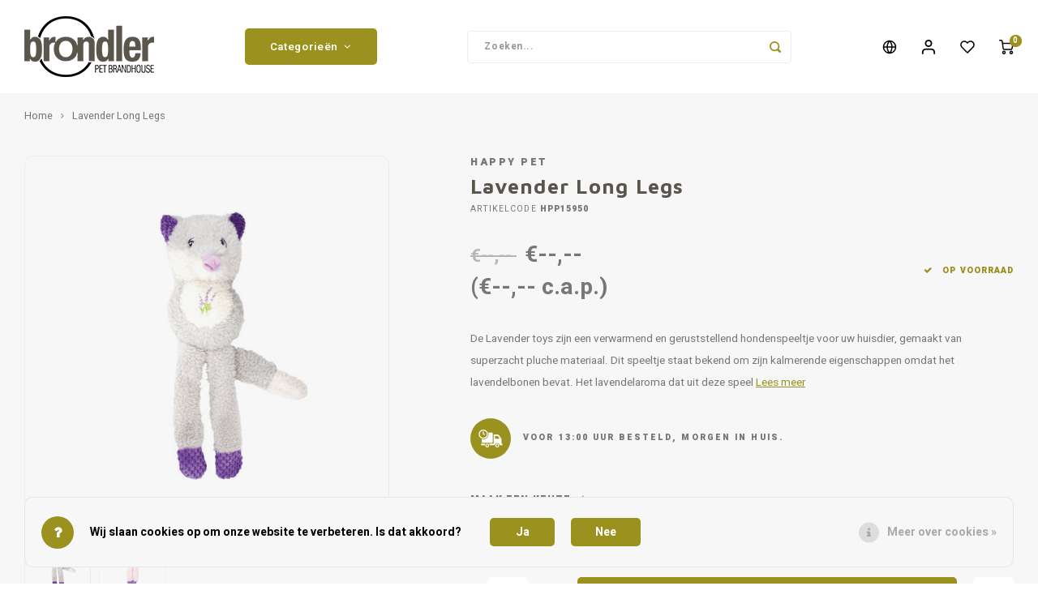

--- FILE ---
content_type: text/html;charset=utf-8
request_url: https://www.brondler.nl/nl/lavender-long-legs-138250988.html
body_size: 23077
content:
<!DOCTYPE html>
<html lang="nl">
	
  <head>
    
        
    <meta charset="utf-8"/>
<!-- [START] 'blocks/head.rain' -->
<!--

  (c) 2008-2026 Lightspeed Netherlands B.V.
  http://www.lightspeedhq.com
  Generated: 30-01-2026 @ 16:20:03

-->
<link rel="canonical" href="https://www.brondler.nl/nl/lavender-long-legs-138250988.html"/>
<link rel="alternate" href="https://www.brondler.nl/nl/index.rss" type="application/rss+xml" title="Nieuwe producten"/>
<link href="https://cdn.webshopapp.com/assets/cookielaw.css?2025-02-20" rel="stylesheet" type="text/css"/>
<meta name="robots" content="noodp,noydir"/>
<meta name="google-site-verification" content="google-site-verification=IIvk3JQfgqH2Dh97t6yrgYio5YUyzgye3HkXW1ULMmo"/>
<meta property="og:url" content="https://www.brondler.nl/nl/lavender-long-legs-138250988.html?source=facebook"/>
<meta property="og:site_name" content="Brondler"/>
<meta property="og:title" content="Lavender Long Legs"/>
<meta property="og:description" content="Deze superzachte lavendel -konijn is ontworpen om angst bij honden te verminderen. Met toegevoegde eigenschappen zoals de lavendelbonen helpt dit speelgoed u..."/>
<meta property="og:image" content="https://cdn.webshopapp.com/shops/297249/files/414536889/happy-pet-lavender-long-legs.jpg"/>
<script src="https://pricepercustomer.cmdcbv.app/public/js/pricePerCustomer-297249.js?v=4&a=pricepercustomer"></script>
<!--[if lt IE 9]>
<script src="https://cdn.webshopapp.com/assets/html5shiv.js?2025-02-20"></script>
<![endif]-->
<!-- [END] 'blocks/head.rain' -->
    <title>Lavender Long Legs - Brondler</title>
    <meta name="description" content="Deze superzachte lavendel -konijn is ontworpen om angst bij honden te verminderen. Met toegevoegde eigenschappen zoals de lavendelbonen helpt dit speelgoed u..." />
    <meta name="keywords" content="Happy, Pet, Lavender, Long, Legs" />
    <meta http-equiv="X-UA-Compatible" content="IE=edge,chrome=1">
    <meta name="viewport" content="width=device-width, initial-scale=1.0">
    <meta name="apple-mobile-web-app-capable" content="yes">
    <meta name="apple-mobile-web-app-status-bar-style" content="black">
    <meta property="fb:app_id" content="966242223397117"/>
    <meta name="viewport" content="width=device-width, initial-scale=1, maximum-scale=1, user-scalable=0"/>
    <meta name="apple-mobile-web-app-capable" content="yes">
    <meta name="HandheldFriendly" content="true" /> 
		<meta name="apple-mobile-web-app-title" content="Brondler">
  	<meta property="og:image" content="https://cdn.webshopapp.com/shops/297249/themes/179547/v/1292065/assets/logo.png?20220501162527" />  
		<link rel="apple-touch-icon-precomposed" href="https://cdn.webshopapp.com/shops/297249/themes/179547/v/1292890/assets/homescreen-icon.jpg?20220502163120"/>
  
    <link rel="shortcut icon" href="https://cdn.webshopapp.com/shops/297249/themes/179547/v/1292147/assets/favicon.ico?20220502091823" type="image/x-icon" />
    <link href='//fonts.googleapis.com/css?family=Heebo:400,300,500,600,700,800,900' rel='stylesheet' type='text/css'>
    <link href='//fonts.googleapis.com/css?family=Maven%20Pro:400,300,500,600,700,800,900' rel='stylesheet' type='text/css'>
    <link rel="stylesheet" href="https://cdn.webshopapp.com/shops/297249/themes/179547/assets/bootstrap.css?20260109121719" />
    <link rel="stylesheet" href="https://cdn.webshopapp.com/shops/297249/themes/179547/assets/font-awesome-min.css?20260109121719" />
  	  	<link href="https://cdn.webshopapp.com/shops/297249/themes/179547/assets/gibbon-icons.css?20260109121719" rel="stylesheet">
    <link rel="stylesheet" href="https://cdn.webshopapp.com/shops/297249/themes/179547/assets/owl-carousel-min.css?20260109121719" />  
    <link rel="stylesheet" href="https://cdn.webshopapp.com/shops/297249/themes/179547/assets/semantic.css?20260109121719" />  
    <link rel="stylesheet" href="https://cdn.webshopapp.com/shops/297249/themes/179547/assets/jquery-fancybox-min.css?20260109121719" /> 
    <link rel="stylesheet" href="https://cdn.webshopapp.com/shops/297249/themes/179547/assets/style.css?20260109121719?903" /> 
    <link rel="stylesheet" href="https://cdn.webshopapp.com/shops/297249/themes/179547/assets/settings.css?20260109121719" />  
    <link rel="stylesheet" href="https://cdn.webshopapp.com/assets/gui-2-0.css?2025-02-20" />
    <link rel="stylesheet" href="https://cdn.webshopapp.com/assets/gui-responsive-2-0.css?2025-02-20" />   
  	<link href='https://unpkg.com/boxicons@2.0.9/css/boxicons.min.css' rel='stylesheet'>
    <link rel="stylesheet" href="https://cdn.webshopapp.com/shops/297249/themes/179547/assets/custom.css?20260109121719" />

    <script src="https://cdn.webshopapp.com/assets/jquery-1-9-1.js?2025-02-20"></script>
    <script src="https://cdn.webshopapp.com/assets/jquery-ui-1-10-1.js?2025-02-20"></script>
    
   
    <script src="https://cdn.webshopapp.com/shops/297249/themes/179547/assets/bootstrap.js?20260109121719"></script>
    <script src="https://cdn.webshopapp.com/shops/297249/themes/179547/assets/owl-carousel-min.js?20260109121719"></script>
    <script src="https://cdn.webshopapp.com/shops/297249/themes/179547/assets/semantic.js?20260109121719"></script>
    <script src="https://cdn.webshopapp.com/shops/297249/themes/179547/assets/jquery-fancybox-min.js?20260109121719"></script>
    <script src="https://cdn.webshopapp.com/shops/297249/themes/179547/assets/moment.js?20260109121719"></script>  
    <script src="https://cdn.webshopapp.com/shops/297249/themes/179547/assets/js-cookie.js?20260109121719"></script>
    <script src="https://cdn.webshopapp.com/shops/297249/themes/179547/assets/jquery-countdown-min.js?20260109121719"></script>
  	<script src="https://cdn.webshopapp.com/shops/297249/themes/179547/assets/masonry.js?20260109121719"></script>
    <script src="https://cdn.webshopapp.com/shops/297249/themes/179547/assets/global.js?20260109121719?903"></script>
  	<script src="//cdnjs.cloudflare.com/ajax/libs/jqueryui-touch-punch/0.2.3/jquery.ui.touch-punch.min.js"></script>
    
    <script src="https://cdn.webshopapp.com/shops/297249/themes/179547/assets/jcarousel.js?20260109121719"></script>
    <script src="https://cdn.webshopapp.com/assets/gui.js?2025-02-20"></script>
    <script src="https://cdn.webshopapp.com/assets/gui-responsive-2-0.js?2025-02-20"></script>
    
        
    
    <!--[if lt IE 9]>
    <link rel="stylesheet" href="https://cdn.webshopapp.com/shops/297249/themes/179547/assets/style-ie.css?20260109121719" />
    <![endif]-->
  </head>  <body class=""><script type="application/ld+json">
[
			{
    "@context": "http://schema.org",
    "@type": "BreadcrumbList",
    "itemListElement":
    [
      {
        "@type": "ListItem",
        "position": 1,
        "item": {
        	"@id": "https://www.brondler.nl/nl/",
        	"name": "Home"
        }
      },
    	    	{
    		"@type": "ListItem",
     		"position": 2,
     		"item":	{
      		"@id": "https://www.brondler.nl/nl/lavender-long-legs-138250988.html",
      		"name": "Lavender Long Legs"
    		}
    	}    	    ]
  },
      
      
  {
    "@context": "http://schema.org",
    "@type": "Product", 
    "name": "Happy Pet Lavender Long Legs",
    "url": "https://www.brondler.nl/nl/lavender-long-legs-138250988.html",
    "brand": "Happy Pet",    "description": "Deze superzachte lavendel -konijn is ontworpen om angst bij honden te verminderen. Met toegevoegde eigenschappen zoals de lavendelbonen helpt dit speelgoed u...",    "image": "https://cdn.webshopapp.com/shops/297249/files/414536889/300x250x2/happy-pet-lavender-long-legs.jpg",    "gtin13": "701029159501",    "mpn": "HPP15950",    "sku": "HPP15950",    "offers": {
      "@type": "Offer",
            "url": "https://www.brondler.nl/nl/lavender-long-legs-138250988.html",
      "priceValidUntil": "2027-01-30"
            	,"availability": "https://schema.org/InStock"
                ,"inventoryLevel": "2"
                    
    }
      },
      
    {
  "@context": "http://schema.org",
  "@id": "https://www.brondler.nl/nl/#Organization",
  "@type": "Organization",
  "url": "https://www.brondler.nl/", 
  "name": "Brondler",
  "logo": "https://cdn.webshopapp.com/shops/297249/themes/179547/v/1292065/assets/logo.png?20220501162527",
  "telephone": "+31(0) 88 01 111 33",
  "email": ""
    }
  ]
</script><div class="cart-messages hidden"><ul></ul></div><div id="login-popup" class="mobile-popup" data-popup="login"><div class="popup-inner"><div class="title-small title-font">Inloggen</div><form class="formLogin" id="formLogin" action="https://www.brondler.nl/nl/account/loginPost/?return=https%3A%2F%2Fwww.brondler.nl%2Fnl%2Flavender-long-legs-138250988.html" method="post"><input type="hidden" name="key" value="2c274aa0dd69938a105382153ac6888f" /><input type="hidden" name="type" value="login" /><input type="submit" hidden/><input type="text" name="email" id="formLoginEmail" value="" placeholder="E-mailadres" class="standard-input" /><input type="password" name="password" id="formLoginPassword" value="" placeholder="Wachtwoord" class="standard-input"/><div class="buttons"><a class="btn accent" href="#" onclick="$('#formLogin').submit(); return false;" title="Inloggen">Inloggen</a></div></form><div class="options"><a class="forgot-pw" href="https://www.brondler.nl/nl/account/password/">Wachtwoord vergeten?</a><span class="or">of</span><a class="no-account" href="https://www.brondler.nl/nl/account/register/">Nog geen account? Klik</a></div></div><div class="close-popup"><div class="close-popup-inner"><a href="javascript:;" class="close-mobile-popup" data-fancybox-close>
        Sluiten
      </a></div></div></div><div id="language-currency-popup" class="language-currency-popup mobile-popup"><div class="popup-inner"><div class="language-section"><div class="title-small title-font">Taal</div><div class="options-wrap"><div class="option active"><a href="https://www.brondler.nl/nl/go/product/138250988"><div class="inner"><div class="icon"><img src="https://cdn.webshopapp.com/shops/297249/themes/179547/assets/flag-nl.svg?20260109121719" alt="flag-Nederlands"></div><div class="text">Nederlands</div></div></a></div><div class="option"><a href="https://www.brondler.nl/de/go/product/138250988"><div class="inner"><div class="icon"><img src="https://cdn.webshopapp.com/shops/297249/themes/179547/assets/flag-de.svg?20260109121719" alt="flag-Deutsch"></div><div class="text">Deutsch</div></div></a></div><div class="option"><a href="https://www.brondler.nl/en/go/product/138250988"><div class="inner"><div class="icon"><img src="https://cdn.webshopapp.com/shops/297249/themes/179547/assets/flag-en.svg?20260109121719" alt="flag-English"></div><div class="text">English</div></div></a></div><div class="option"><a href="https://www.brondler.nl/fr/go/product/138250988"><div class="inner"><div class="icon"><img src="https://cdn.webshopapp.com/shops/297249/themes/179547/assets/flag-fr.svg?20260109121719" alt="flag-Français"></div><div class="text">Français</div></div></a></div></div></div><div class="close-popup"><div class="close-popup-inner"><a href="javascript:;" class="close-mobile-popup" data-fancybox-close>
          Sluiten
        </a></div></div></div></div><div class="mobile-menu mobile-popup" data-popup="menu"><div class="popup-inner"><div class="menu-wrap"><div class="breads">Hoofdmenu</div><div class="title-small title-font">Categorieën</div><div class="menu"><ul><li class=""><a class="normal-link" href="https://www.brondler.nl/nl/the-doggybagg-original/">The DoggyBagg Original</a></li><li class=""><a class="normal-link" href="https://www.brondler.nl/nl/hond/">Hond<span class="more-cats"><i class="fa fa-chevron-right"></i></span></a><div class="subs"><div class="breads">Hoofdmenu / hond</div><div class="title-small title-font text-center subs-back"><i class="fa fa-chevron-left"></i>Hond</div><ul class=""><li class=""><a class="normal-link" href="https://www.brondler.nl/nl/hond/voeding/">Voeding<span class="more-cats"><i class="fa fa-chevron-right"></i></span></a><div class="subs"><div class="breads">Hoofdmenu / hond / voeding</div><div class="title-small title-font text-center subs-back"><i class="fa fa-chevron-left"></i>Voeding</div><ul class=""><li class=""><a class="normal-link" href="https://www.brondler.nl/nl/hond/voeding/kivo/">Kivo</a></li></ul></div></li><li class=""><a class="normal-link" href="https://www.brondler.nl/nl/hond/kussens-en-manden/">Kussens en manden<span class="more-cats"><i class="fa fa-chevron-right"></i></span></a><div class="subs"><div class="breads">Hoofdmenu / hond / voeding / kussens en manden</div><div class="title-small title-font text-center subs-back"><i class="fa fa-chevron-left"></i>Kussens en manden</div><ul class=""><li class=""><a class="normal-link" href="https://www.brondler.nl/nl/hond/kussens-en-manden/doggybagg-hondenbedden-collectie/">DoggyBagg hondenbedden collectie</a></li><li class=""><a class="normal-link" href="https://www.brondler.nl/nl/hond/kussens-en-manden/cuddles/">Cuddles</a></li><li class=""><a class="normal-link" href="https://www.brondler.nl/nl/hond/kussens-en-manden/laboni/">Laboni</a></li><li class=""><a class="normal-link" href="https://www.brondler.nl/nl/hond/kussens-en-manden/thermoswitch/">Thermoswitch</a></li><li class=""><a class="normal-link" href="https://www.brondler.nl/nl/hond/kussens-en-manden/pet-joy-cozy/">Pet-Joy Cozy</a></li></ul></div></li><li class=""><a class="normal-link" href="https://www.brondler.nl/nl/hond/speelgoed/">Speelgoed<span class="more-cats"><i class="fa fa-chevron-right"></i></span></a><div class="subs"><div class="breads">Hoofdmenu / hond / voeding / kussens en manden / speelgoed</div><div class="title-small title-font text-center subs-back"><i class="fa fa-chevron-left"></i>Speelgoed</div><ul class=""><li class=""><a class="normal-link" href="https://www.brondler.nl/nl/hond/speelgoed/the-doggytoy/">The DoggyToy</a></li><li class=""><a class="normal-link" href="https://www.brondler.nl/nl/hond/speelgoed/tasty-bone/">Tasty Bone</a></li><li class=""><a class="normal-link" href="https://www.brondler.nl/nl/hond/speelgoed/happy-pet/">Happy Pet</a></li><li class=""><a class="normal-link" href="https://www.brondler.nl/nl/hond/speelgoed/laboni/">Laboni</a></li></ul></div></li><li class=""><a class="normal-link" href="https://www.brondler.nl/nl/hond/apotheek-verzorging/">Apotheek &amp; verzorging<span class="more-cats"><i class="fa fa-chevron-right"></i></span></a><div class="subs"><div class="breads">Hoofdmenu / hond / voeding / kussens en manden / speelgoed / apotheek &amp; verzorging</div><div class="title-small title-font text-center subs-back"><i class="fa fa-chevron-left"></i>Apotheek &amp; verzorging</div><ul class=""><li class=""><a class="normal-link" href="https://www.brondler.nl/nl/hond/apotheek-verzorging/the-doggycare/">The DoggyCare</a></li><li class=""><a class="normal-link" href="https://www.brondler.nl/nl/hond/apotheek-verzorging/the-doggyfresh/">The DoggyFresh</a></li><li class=""><a class="normal-link" href="https://www.brondler.nl/nl/hond/apotheek-verzorging/the-doggybrush/">The DoggyBrush</a></li><li class=""><a class="normal-link" href="https://www.brondler.nl/nl/hond/apotheek-verzorging/amflee/">Amflee</a></li><li class=""><a class="normal-link" href="https://www.brondler.nl/nl/hond/apotheek-verzorging/ataxxa/">Ataxxa</a></li><li class=""><a class="normal-link" href="https://www.brondler.nl/nl/hond/apotheek-verzorging/milprazon/">Milprazon</a></li><li class=""><a class="normal-link" href="https://www.brondler.nl/nl/hond/apotheek-verzorging/anthelmin/">Anthelmin </a></li><li class=""><a class="normal-link" href="https://www.brondler.nl/nl/hond/apotheek-verzorging/kivo-verzorging/">KIVO Verzorging </a></li><li class=""><a class="normal-link" href="https://www.brondler.nl/nl/hond/apotheek-verzorging/vectra/">Vectra</a></li><li class=""><a class="normal-link" href="https://www.brondler.nl/nl/hond/apotheek-verzorging/flexadin/">Flexadin</a></li><li class=""><a class="normal-link" href="https://www.brondler.nl/nl/hond/apotheek-verzorging/virbac/">Virbac</a></li><li class=""><a class="normal-link" href="https://www.brondler.nl/nl/hond/apotheek-verzorging/frontpro/">Frontpro</a></li><li class=""><a class="normal-link" href="https://www.brondler.nl/nl/hond/apotheek-verzorging/parfum/">Parfum</a></li><li class=""><a class="normal-link" href="https://www.brondler.nl/nl/hond/apotheek-verzorging/vetramil/">Vetramil</a></li></ul></div></li><li class=""><a class="normal-link" href="https://www.brondler.nl/nl/hond/voer-en-drinkbakken/">Voer- en drinkbakken<span class="more-cats"><i class="fa fa-chevron-right"></i></span></a><div class="subs"><div class="breads">Hoofdmenu / hond / voeding / kussens en manden / speelgoed / apotheek &amp; verzorging / voer- en drinkbakken</div><div class="title-small title-font text-center subs-back"><i class="fa fa-chevron-left"></i>Voer- en drinkbakken</div><ul class=""><li class=""><a class="normal-link" href="https://www.brondler.nl/nl/hond/voer-en-drinkbakken/the-doggybowl/">The DoggyBowl</a></li><li class=""><a class="normal-link" href="https://www.brondler.nl/nl/hond/voer-en-drinkbakken/asobu/">Asobu</a></li><li class=""><a class="normal-link" href="https://www.brondler.nl/nl/hond/voer-en-drinkbakken/laboni/">Laboni</a></li></ul></div></li><li class=""><a class="normal-link" href="https://www.brondler.nl/nl/hond/op-pad/">Op pad <span class="more-cats"><i class="fa fa-chevron-right"></i></span></a><div class="subs"><div class="breads">Hoofdmenu / hond / voeding / kussens en manden / speelgoed / apotheek &amp; verzorging / voer- en drinkbakken / op pad </div><div class="title-small title-font text-center subs-back"><i class="fa fa-chevron-left"></i>Op pad </div><ul class=""><li class=""><a class="normal-link" href="https://www.brondler.nl/nl/hond/op-pad/reismatten/">Reismatten</a></li><li class=""><a class="normal-link" href="https://www.brondler.nl/nl/hond/op-pad/drinkflessen/">Drinkflessen</a></li><li class=""><a class="normal-link" href="https://www.brondler.nl/nl/hond/op-pad/audio/">Audio</a></li><li class=""><a class="normal-link" href="https://www.brondler.nl/nl/hond/op-pad/wandelen/">Wandelen</a></li></ul></div></li><li class=""><a class="normal-link" href="https://www.brondler.nl/nl/hond/snacks-11734898/">Snacks<span class="more-cats"><i class="fa fa-chevron-right"></i></span></a><div class="subs"><div class="breads">Hoofdmenu / hond / voeding / kussens en manden / speelgoed / apotheek &amp; verzorging / voer- en drinkbakken / op pad  / snacks</div><div class="title-small title-font text-center subs-back"><i class="fa fa-chevron-left"></i>Snacks</div><ul class=""><li class=""><a class="normal-link" href="https://www.brondler.nl/nl/hond/snacks-11734898/the-doggysnack/">The DoggySnack</a></li><li class=""><a class="normal-link" href="https://www.brondler.nl/nl/hond/snacks-11734898/carniwell/">Carniwell</a></li><li class=""><a class="normal-link" href="https://www.brondler.nl/nl/hond/snacks-11734898/papillon-pet-products/">Papillon Pet Products</a></li><li class=""><a class="normal-link" href="https://www.brondler.nl/nl/hond/snacks-11734898/pet-joy-x-the-happy-mutt-company/">Pet-Joy x The Happy Mutt company</a></li></ul></div></li></ul></div></li><li class=""><a class="normal-link" href="https://www.brondler.nl/nl/kat/">Kat<span class="more-cats"><i class="fa fa-chevron-right"></i></span></a><div class="subs"><div class="breads">Hoofdmenu / kat</div><div class="title-small title-font text-center subs-back"><i class="fa fa-chevron-left"></i>Kat</div><ul class=""><li class=""><a class="normal-link" href="https://www.brondler.nl/nl/kat/voeding/">Voeding<span class="more-cats"><i class="fa fa-chevron-right"></i></span></a><div class="subs"><div class="breads">Hoofdmenu / kat / voeding</div><div class="title-small title-font text-center subs-back"><i class="fa fa-chevron-left"></i>Voeding</div><ul class=""><li class=""><a class="normal-link" href="https://www.brondler.nl/nl/kat/voeding/denkacat/">DenkaCat</a></li><li class=""><a class="normal-link" href="https://www.brondler.nl/nl/kat/voeding/pro-go/">Pro Go</a></li></ul></div></li><li class=""><a class="normal-link" href="https://www.brondler.nl/nl/kat/apotheek-verzorging/">Apotheek &amp; verzorging<span class="more-cats"><i class="fa fa-chevron-right"></i></span></a><div class="subs"><div class="breads">Hoofdmenu / kat / voeding / apotheek &amp; verzorging</div><div class="title-small title-font text-center subs-back"><i class="fa fa-chevron-left"></i>Apotheek &amp; verzorging</div><ul class=""><li class=""><a class="normal-link" href="https://www.brondler.nl/nl/kat/apotheek-verzorging/the-doggycare/">The DoggyCare</a></li><li class=""><a class="normal-link" href="https://www.brondler.nl/nl/kat/apotheek-verzorging/amflee/">Amflee</a></li><li class=""><a class="normal-link" href="https://www.brondler.nl/nl/kat/apotheek-verzorging/milprazon/">Milprazon</a></li><li class=""><a class="normal-link" href="https://www.brondler.nl/nl/kat/apotheek-verzorging/vectra/">Vectra</a></li><li class=""><a class="normal-link" href="https://www.brondler.nl/nl/kat/apotheek-verzorging/catuals/">Catuals</a></li><li class=""><a class="normal-link" href="https://www.brondler.nl/nl/kat/apotheek-verzorging/vetramil/">Vetramil</a></li></ul></div></li><li class=""><a class="normal-link" href="https://www.brondler.nl/nl/kat/kattenbakvulling/">Kattenbakvulling<span class="more-cats"><i class="fa fa-chevron-right"></i></span></a><div class="subs"><div class="breads">Hoofdmenu / kat / voeding / apotheek &amp; verzorging / kattenbakvulling</div><div class="title-small title-font text-center subs-back"><i class="fa fa-chevron-left"></i>Kattenbakvulling</div><ul class=""><li class=""><a class="normal-link" href="https://www.brondler.nl/nl/kat/kattenbakvulling/catuals/">Catuals</a></li></ul></div></li><li class=""><a class="normal-link" href="https://www.brondler.nl/nl/kat/voer-en-drinkbakken/">Voer- en drinkbakken<span class="more-cats"><i class="fa fa-chevron-right"></i></span></a><div class="subs"><div class="breads">Hoofdmenu / kat / voeding / apotheek &amp; verzorging / kattenbakvulling / voer- en drinkbakken</div><div class="title-small title-font text-center subs-back"><i class="fa fa-chevron-left"></i>Voer- en drinkbakken</div><ul class=""><li class=""><a class="normal-link" href="https://www.brondler.nl/nl/kat/voer-en-drinkbakken/laboni/">Laboni</a></li></ul></div></li><li class=""><a class="normal-link" href="https://www.brondler.nl/nl/kat/manden-12149637/">Manden<span class="more-cats"><i class="fa fa-chevron-right"></i></span></a><div class="subs"><div class="breads">Hoofdmenu / kat / voeding / apotheek &amp; verzorging / kattenbakvulling / voer- en drinkbakken / manden</div><div class="title-small title-font text-center subs-back"><i class="fa fa-chevron-left"></i>Manden</div><ul class=""><li class=""><a class="normal-link" href="https://www.brondler.nl/nl/kat/manden-12149637/pet-joy-cozy/">Pet-Joy Cozy</a></li></ul></div></li></ul></div></li><li class=""><a class="normal-link" href="https://www.brondler.nl/nl/knaagdieren-konijnen/">Knaagdieren &amp; Konijnen<span class="more-cats"><i class="fa fa-chevron-right"></i></span></a><div class="subs"><div class="breads">Hoofdmenu / knaagdieren &amp; konijnen</div><div class="title-small title-font text-center subs-back"><i class="fa fa-chevron-left"></i>Knaagdieren &amp; Konijnen</div><ul class=""><li class=""><a class="normal-link" href="https://www.brondler.nl/nl/knaagdieren-konijnen/voeding/">Voeding<span class="more-cats"><i class="fa fa-chevron-right"></i></span></a><div class="subs"><div class="breads">Hoofdmenu / knaagdieren &amp; konijnen / voeding</div><div class="title-small title-font text-center subs-back"><i class="fa fa-chevron-left"></i>Voeding</div><ul class=""><li class=""><a class="normal-link" href="https://www.brondler.nl/nl/knaagdieren-konijnen/voeding/little-one/">Little One </a></li></ul></div></li><li class=""><a class="normal-link" href="https://www.brondler.nl/nl/knaagdieren-konijnen/snacks/">Snacks<span class="more-cats"><i class="fa fa-chevron-right"></i></span></a><div class="subs"><div class="breads">Hoofdmenu / knaagdieren &amp; konijnen / voeding / snacks</div><div class="title-small title-font text-center subs-back"><i class="fa fa-chevron-left"></i>Snacks</div><ul class=""><li class=""><a class="normal-link" href="https://www.brondler.nl/nl/knaagdieren-konijnen/snacks/little-one/">Little One</a></li></ul></div></li><li class=""><a class="normal-link" href="https://www.brondler.nl/nl/knaagdieren-konijnen/bodembedekking/">Bodembedekking<span class="more-cats"><i class="fa fa-chevron-right"></i></span></a><div class="subs"><div class="breads">Hoofdmenu / knaagdieren &amp; konijnen / voeding / snacks / bodembedekking</div><div class="title-small title-font text-center subs-back"><i class="fa fa-chevron-left"></i>Bodembedekking</div><ul class=""><li class=""><a class="normal-link" href="https://www.brondler.nl/nl/knaagdieren-konijnen/bodembedekking/rodo-rabbit/">Rodo Rabbit</a></li><li class=""><a class="normal-link" href="https://www.brondler.nl/nl/knaagdieren-konijnen/bodembedekking/ecocare/">EcoCare</a></li></ul></div></li><li class=""><a class="normal-link" href="https://www.brondler.nl/nl/knaagdieren-konijnen/speelgoed/">Speelgoed<span class="more-cats"><i class="fa fa-chevron-right"></i></span></a><div class="subs"><div class="breads">Hoofdmenu / knaagdieren &amp; konijnen / voeding / snacks / bodembedekking / speelgoed</div><div class="title-small title-font text-center subs-back"><i class="fa fa-chevron-left"></i>Speelgoed</div><ul class=""><li class=""><a class="normal-link" href="https://www.brondler.nl/nl/knaagdieren-konijnen/speelgoed/happy-pet/">Happy Pet</a></li></ul></div></li><li class=""><a class="normal-link" href="https://www.brondler.nl/nl/knaagdieren-konijnen/verzorging/">Verzorging <span class="more-cats"><i class="fa fa-chevron-right"></i></span></a><div class="subs"><div class="breads">Hoofdmenu / knaagdieren &amp; konijnen / voeding / snacks / bodembedekking / speelgoed / verzorging </div><div class="title-small title-font text-center subs-back"><i class="fa fa-chevron-left"></i>Verzorging </div><ul class=""><li class=""><a class="normal-link" href="https://www.brondler.nl/nl/knaagdieren-konijnen/verzorging/little-one/">Little one</a></li></ul></div></li></ul></div></li><li class=""><a class="normal-link" href="https://www.brondler.nl/nl/vogel/">Vogel<span class="more-cats"><i class="fa fa-chevron-right"></i></span></a><div class="subs"><div class="breads">Hoofdmenu / vogel</div><div class="title-small title-font text-center subs-back"><i class="fa fa-chevron-left"></i>Vogel</div><ul class=""><li class=""><a class="normal-link" href="https://www.brondler.nl/nl/vogel/snacks-11742222/">Snacks<span class="more-cats"><i class="fa fa-chevron-right"></i></span></a><div class="subs"><div class="breads">Hoofdmenu / vogel / snacks</div><div class="title-small title-font text-center subs-back"><i class="fa fa-chevron-left"></i>Snacks</div><ul class=""><li class=""><a class="normal-link" href="https://www.brondler.nl/nl/vogel/snacks-11742222/rio/">RIO</a></li></ul></div></li><li class=""><a class="normal-link" href="https://www.brondler.nl/nl/vogel/vitamines-en-mineralen-11742224/">Vitamines en mineralen<span class="more-cats"><i class="fa fa-chevron-right"></i></span></a><div class="subs"><div class="breads">Hoofdmenu / vogel / snacks / vitamines en mineralen</div><div class="title-small title-font text-center subs-back"><i class="fa fa-chevron-left"></i>Vitamines en mineralen</div><ul class=""><li class=""><a class="normal-link" href="https://www.brondler.nl/nl/vogel/vitamines-en-mineralen-11742224/rio/">RIO</a></li></ul></div></li><li class=""><a class="normal-link" href="https://www.brondler.nl/nl/vogel/bodembedekking/">Bodembedekking<span class="more-cats"><i class="fa fa-chevron-right"></i></span></a><div class="subs"><div class="breads">Hoofdmenu / vogel / snacks / vitamines en mineralen / bodembedekking</div><div class="title-small title-font text-center subs-back"><i class="fa fa-chevron-left"></i>Bodembedekking</div><ul class=""><li class=""><a class="normal-link" href="https://www.brondler.nl/nl/vogel/bodembedekking/rodo-rabbit/">Rodo Rabbit</a></li></ul></div></li><li class=""><a class="normal-link" href="https://www.brondler.nl/nl/vogel/verzorging-11742232/">Verzorging <span class="more-cats"><i class="fa fa-chevron-right"></i></span></a><div class="subs"><div class="breads">Hoofdmenu / vogel / snacks / vitamines en mineralen / bodembedekking / verzorging </div><div class="title-small title-font text-center subs-back"><i class="fa fa-chevron-left"></i>Verzorging </div><ul class=""><li class=""><a class="normal-link" href="https://www.brondler.nl/nl/vogel/verzorging-11742232/rio/">RIO</a></li></ul></div></li><li class=""><a class="normal-link" href="https://www.brondler.nl/nl/vogel/voeding/">Voeding<span class="more-cats"><i class="fa fa-chevron-right"></i></span></a><div class="subs"><div class="breads">Hoofdmenu / vogel / snacks / vitamines en mineralen / bodembedekking / verzorging  / voeding</div><div class="title-small title-font text-center subs-back"><i class="fa fa-chevron-left"></i>Voeding</div><ul class=""><li class=""><a class="normal-link" href="https://www.brondler.nl/nl/vogel/voeding/rio/">RIO</a></li></ul></div></li></ul></div></li><li class=""><a class="normal-link" href="https://www.brondler.nl/nl/reptielen/">Reptielen<span class="more-cats"><i class="fa fa-chevron-right"></i></span></a><div class="subs"><div class="breads">Hoofdmenu / reptielen</div><div class="title-small title-font text-center subs-back"><i class="fa fa-chevron-left"></i>Reptielen</div><ul class=""><li class=""><a class="normal-link" href="https://www.brondler.nl/nl/reptielen/huisvesting/">Huisvesting<span class="more-cats"><i class="fa fa-chevron-right"></i></span></a><div class="subs"><div class="breads">Hoofdmenu / reptielen / huisvesting</div><div class="title-small title-font text-center subs-back"><i class="fa fa-chevron-left"></i>Huisvesting</div><ul class=""><li class=""><a class="normal-link" href="https://www.brondler.nl/nl/reptielen/huisvesting/terrarium/">Terrarium</a></li><li class=""><a class="normal-link" href="https://www.brondler.nl/nl/reptielen/huisvesting/decoratie-11812708/">Decoratie</a></li><li class=""><a class="normal-link" href="https://www.brondler.nl/nl/reptielen/huisvesting/verlichting-11812709/">Verlichting</a></li><li class=""><a class="normal-link" href="https://www.brondler.nl/nl/reptielen/huisvesting/verwarming-11812711/">Verwarming</a></li></ul></div></li><li class=""><a class="normal-link" href="https://www.brondler.nl/nl/reptielen/voeding-supplementen/">Voeding &amp; Supplementen<span class="more-cats"><i class="fa fa-chevron-right"></i></span></a><div class="subs"><div class="breads">Hoofdmenu / reptielen / huisvesting / voeding &amp; supplementen</div><div class="title-small title-font text-center subs-back"><i class="fa fa-chevron-left"></i>Voeding &amp; Supplementen</div><ul class=""><li class=""><a class="normal-link" href="https://www.brondler.nl/nl/reptielen/voeding-supplementen/voerbakken-11799481/">Voerbakken</a></li><li class=""><a class="normal-link" href="https://www.brondler.nl/nl/reptielen/voeding-supplementen/supplementen-11799492/"> Supplementen</a></li><li class=""><a class="normal-link" href="https://www.brondler.nl/nl/reptielen/voeding-supplementen/voer-11799491/">Voer</a></li><li class=""><a class="normal-link" href="https://www.brondler.nl/nl/reptielen/voeding-supplementen/snacks-11799500/">Snacks</a></li></ul></div></li><li class=""><a class="normal-link" href="https://www.brondler.nl/nl/reptielen/bodembedekking/">Bodembedekking<span class="more-cats"><i class="fa fa-chevron-right"></i></span></a><div class="subs"><div class="breads">Hoofdmenu / reptielen / huisvesting / voeding &amp; supplementen / bodembedekking</div><div class="title-small title-font text-center subs-back"><i class="fa fa-chevron-left"></i>Bodembedekking</div><ul class=""><li class=""><a class="normal-link" href="https://www.brondler.nl/nl/reptielen/bodembedekking/rodo-rabbit/">Rodo Rabbit</a></li><li class=""><a class="normal-link" href="https://www.brondler.nl/nl/reptielen/bodembedekking/komodo/">Komodo</a></li></ul></div></li><li class=""><a class="normal-link" href="https://www.brondler.nl/nl/reptielen/pakketten/">Pakketten<span class="more-cats"><i class="fa fa-chevron-right"></i></span></a><div class="subs"><div class="breads">Hoofdmenu / reptielen / huisvesting / voeding &amp; supplementen / bodembedekking / pakketten</div><div class="title-small title-font text-center subs-back"><i class="fa fa-chevron-left"></i>Pakketten</div><ul class=""><li class=""><a class="normal-link" href="https://www.brondler.nl/nl/reptielen/pakketten/basispakketten/">Basispakketten </a></li></ul></div></li></ul></div></li><li class=""><a class="normal-link" href="https://www.brondler.nl/nl/paard/">Paard<span class="more-cats"><i class="fa fa-chevron-right"></i></span></a><div class="subs"><div class="breads">Hoofdmenu / paard</div><div class="title-small title-font text-center subs-back"><i class="fa fa-chevron-left"></i>Paard</div><ul class=""><li class=""><a class="normal-link" href="https://www.brondler.nl/nl/paard/leer-onderhoud/">leer onderhoud<span class="more-cats"><i class="fa fa-chevron-right"></i></span></a><div class="subs"><div class="breads">Hoofdmenu / paard / leer onderhoud</div><div class="title-small title-font text-center subs-back"><i class="fa fa-chevron-left"></i>leer onderhoud</div><ul class=""><li class=""><a class="normal-link" href="https://www.brondler.nl/nl/paard/leer-onderhoud/effax/">Effax</a></li></ul></div></li><li class=""><a class="normal-link" href="https://www.brondler.nl/nl/paard/snacks/">Snacks<span class="more-cats"><i class="fa fa-chevron-right"></i></span></a><div class="subs"><div class="breads">Hoofdmenu / paard / leer onderhoud / snacks</div><div class="title-small title-font text-center subs-back"><i class="fa fa-chevron-left"></i>Snacks</div><ul class=""><li class=""><a class="normal-link" href="https://www.brondler.nl/nl/paard/snacks/effol/">Effol</a></li></ul></div></li><li class=""><a class="normal-link" href="https://www.brondler.nl/nl/paard/hoef-verzorging/">hoef verzorging<span class="more-cats"><i class="fa fa-chevron-right"></i></span></a><div class="subs"><div class="breads">Hoofdmenu / paard / leer onderhoud / snacks / hoef verzorging</div><div class="title-small title-font text-center subs-back"><i class="fa fa-chevron-left"></i>hoef verzorging</div><ul class=""><li class=""><a class="normal-link" href="https://www.brondler.nl/nl/paard/hoef-verzorging/effax/">Effax</a></li><li class=""><a class="normal-link" href="https://www.brondler.nl/nl/paard/hoef-verzorging/effol/">Effol</a></li></ul></div></li><li class=""><a class="normal-link" href="https://www.brondler.nl/nl/paard/ruiter-benodigdheden/">ruiter benodigdheden<span class="more-cats"><i class="fa fa-chevron-right"></i></span></a><div class="subs"><div class="breads">Hoofdmenu / paard / leer onderhoud / snacks / hoef verzorging / ruiter benodigdheden</div><div class="title-small title-font text-center subs-back"><i class="fa fa-chevron-left"></i>ruiter benodigdheden</div><ul class=""><li class=""><a class="normal-link" href="https://www.brondler.nl/nl/paard/ruiter-benodigdheden/effol/">Effol</a></li></ul></div></li><li class=""><a class="normal-link" href="https://www.brondler.nl/nl/paard/verzorging/">Verzorging <span class="more-cats"><i class="fa fa-chevron-right"></i></span></a><div class="subs"><div class="breads">Hoofdmenu / paard / leer onderhoud / snacks / hoef verzorging / ruiter benodigdheden / verzorging </div><div class="title-small title-font text-center subs-back"><i class="fa fa-chevron-left"></i>Verzorging </div><ul class=""><li class=""><a class="normal-link" href="https://www.brondler.nl/nl/paard/verzorging/effax/">Effax</a></li><li class=""><a class="normal-link" href="https://www.brondler.nl/nl/paard/verzorging/effol/">Effol</a></li></ul></div></li><li class=""><a class="normal-link" href="https://www.brondler.nl/nl/paard/supplementen/">supplementen<span class="more-cats"><i class="fa fa-chevron-right"></i></span></a><div class="subs"><div class="breads">Hoofdmenu / paard / leer onderhoud / snacks / hoef verzorging / ruiter benodigdheden / verzorging  / supplementen</div><div class="title-small title-font text-center subs-back"><i class="fa fa-chevron-left"></i>supplementen</div><ul class=""><li class=""><a class="normal-link" href="https://www.brondler.nl/nl/paard/supplementen/effol/">Effol</a></li></ul></div></li><li class=""><a class="normal-link" href="https://www.brondler.nl/nl/paard/wassen/">wassen<span class="more-cats"><i class="fa fa-chevron-right"></i></span></a><div class="subs"><div class="breads">Hoofdmenu / paard / leer onderhoud / snacks / hoef verzorging / ruiter benodigdheden / verzorging  / supplementen / wassen</div><div class="title-small title-font text-center subs-back"><i class="fa fa-chevron-left"></i>wassen</div><ul class=""><li class=""><a class="normal-link" href="https://www.brondler.nl/nl/paard/wassen/effax/">Effax</a></li></ul></div></li></ul></div></li><li class=""><a class="normal-link" href="https://www.brondler.nl/nl/package-deals/">Package deals</a></li><li class=""><a class="normal-link" href="https://www.brondler.nl/nl/uitgelicht/">Uitgelicht</a></li><li class=""><a class="normal-link" href="https://www.brondler.nl/nl/nieuwsbrieven/">Nieuwsbrieven</a></li><li class=""><a href="https://www.brondler.nl/nl/blogs/brondler-blog/">Blog</a></li><li class=""><a href="https://www.brondler.nl/nl/brands/">Merken</a></li></ul><ul><li><a href="javascript:;">Taal - NL<span class="more-cats"><i class="fa fa-chevron-right"></i></span></a><div class="subs"><div class="breads">Hoofdmenu</div><div class="title-small title-font text-center subs-back"><i class="fa fa-chevron-left"></i>Taal</div><ul class=""><li class="active"><a class="normal-link" href="https://www.brondler.nl/nl/">Nederlands</a></li><li class=""><a class="normal-link" href="https://www.brondler.nl/de/">Deutsch</a></li><li class=""><a class="normal-link" href="https://www.brondler.nl/en/">English</a></li><li class=""><a class="normal-link" href="https://www.brondler.nl/fr/">Français</a></li></ul></div></li><li class="highlight hidden-sm"><a class="open-mobile-slide" data-popup="login" href="javascript:;">Inloggen</a></li></ul></div></div></div><div class="close-popup dark"><div class="close-popup-inner"><a href="javascript:;" class="close-mobile-popup" data-fancybox-close>
        Sluiten
      </a></div></div></div><header id="header" class="with-small"><div class="main-header"><div class="container"><div class="inner"><div class="logo small align-middle"><a href="https://www.brondler.nl/nl/"><img src="https://cdn.webshopapp.com/shops/297249/themes/179547/v/1292065/assets/logo.png?20220501162527" alt="Brondler"></a></div><div class="vertical-menu-wrap hidden-xs hidden-md hidden-lg"><div class="btn-wrap"><a class="btn accent vertical-menu-btn open-mobile-slide" data-popup="menu" data-main-link href="javascript:;">Categorieën<i class="fa fa-angle-down"></i></a></div></div><div class="vertical-menu-wrap hidden-xs hidden-sm  "><div class="btn-wrap"><a class="btn accent vertical-menu-btn open-vertical-menu">Categorieën<i class="fa fa-angle-down"></i></a><div class="vertical-menu"><ul><li class=""><a class="" href="https://www.brondler.nl/nl/the-doggybagg-original/"><div class="category-wrap"><img src="https://cdn.webshopapp.com/shops/297249/files/375608522/100x100x1/the-doggybagg-original.jpg" alt="The DoggyBagg Original">
                                            The DoggyBagg Original
                    </div></a></li><li class=""><a class="" href="https://www.brondler.nl/nl/hond/"><div class="category-wrap"><img src="https://cdn.webshopapp.com/shops/297249/files/396316860/100x100x1/hond.jpg" alt="Hond">
                                            Hond
                    </div><i class="fa fa-chevron-right arrow-right"></i></a><div class="subs"><ul><li class="subs-title"><a class="" href="https://www.brondler.nl/nl/hond/">Hond</a></li><li class=""><a class="" href="https://www.brondler.nl/nl/hond/voeding/"><div>
                            Voeding
                          </div><i class="fa fa-chevron-right arrow-right"></i></a><div class="subs"><ul><li class="subs-title"><a class="" href="https://www.brondler.nl/nl/hond/voeding/">Voeding</a></li><li class=""><a class="" href="https://www.brondler.nl/nl/hond/voeding/kivo/"><div>
                                  Kivo
                                </div></a></li></ul></div></li><li class=""><a class="" href="https://www.brondler.nl/nl/hond/kussens-en-manden/"><div>
                            Kussens en manden
                          </div><i class="fa fa-chevron-right arrow-right"></i></a><div class="subs"><ul><li class="subs-title"><a class="" href="https://www.brondler.nl/nl/hond/kussens-en-manden/">Kussens en manden</a></li><li class=""><a class="" href="https://www.brondler.nl/nl/hond/kussens-en-manden/doggybagg-hondenbedden-collectie/"><div>
                                  DoggyBagg hondenbedden collectie
                                </div><i class="fa fa-chevron-right arrow-right"></i></a></li><li class=""><a class="" href="https://www.brondler.nl/nl/hond/kussens-en-manden/cuddles/"><div>
                                  Cuddles
                                </div></a></li><li class=""><a class="" href="https://www.brondler.nl/nl/hond/kussens-en-manden/laboni/"><div>
                                  Laboni
                                </div><i class="fa fa-chevron-right arrow-right"></i></a></li><li class=""><a class="" href="https://www.brondler.nl/nl/hond/kussens-en-manden/thermoswitch/"><div>
                                  Thermoswitch
                                </div></a></li><li class=""><a class="" href="https://www.brondler.nl/nl/hond/kussens-en-manden/pet-joy-cozy/"><div>
                                  Pet-Joy Cozy
                                </div></a></li></ul></div></li><li class=""><a class="" href="https://www.brondler.nl/nl/hond/speelgoed/"><div>
                            Speelgoed
                          </div><i class="fa fa-chevron-right arrow-right"></i></a><div class="subs"><ul><li class="subs-title"><a class="" href="https://www.brondler.nl/nl/hond/speelgoed/">Speelgoed</a></li><li class=""><a class="" href="https://www.brondler.nl/nl/hond/speelgoed/the-doggytoy/"><div>
                                  The DoggyToy
                                </div><i class="fa fa-chevron-right arrow-right"></i></a></li><li class=""><a class="" href="https://www.brondler.nl/nl/hond/speelgoed/tasty-bone/"><div>
                                  Tasty Bone
                                </div></a></li><li class=""><a class="" href="https://www.brondler.nl/nl/hond/speelgoed/happy-pet/"><div>
                                  Happy Pet
                                </div></a></li><li class=""><a class="" href="https://www.brondler.nl/nl/hond/speelgoed/laboni/"><div>
                                  Laboni
                                </div></a></li></ul></div></li><li class=""><a class="" href="https://www.brondler.nl/nl/hond/apotheek-verzorging/"><div>
                            Apotheek &amp; verzorging
                          </div><i class="fa fa-chevron-right arrow-right"></i></a><div class="subs"><ul><li class="subs-title"><a class="" href="https://www.brondler.nl/nl/hond/apotheek-verzorging/">Apotheek &amp; verzorging</a></li><li class=""><a class="" href="https://www.brondler.nl/nl/hond/apotheek-verzorging/the-doggycare/"><div>
                                  The DoggyCare
                                </div></a></li><li class=""><a class="" href="https://www.brondler.nl/nl/hond/apotheek-verzorging/the-doggyfresh/"><div>
                                  The DoggyFresh
                                </div></a></li><li class=""><a class="" href="https://www.brondler.nl/nl/hond/apotheek-verzorging/the-doggybrush/"><div>
                                  The DoggyBrush
                                </div></a></li><li class=""><a class="" href="https://www.brondler.nl/nl/hond/apotheek-verzorging/amflee/"><div>
                                  Amflee
                                </div></a></li><li class=""><a class="" href="https://www.brondler.nl/nl/hond/apotheek-verzorging/ataxxa/"><div>
                                  Ataxxa
                                </div></a></li><li class=""><a class="" href="https://www.brondler.nl/nl/hond/apotheek-verzorging/milprazon/"><div>
                                  Milprazon
                                </div></a></li><li class=""><a class="" href="https://www.brondler.nl/nl/hond/apotheek-verzorging/anthelmin/"><div>
                                  Anthelmin 
                                </div></a></li><li class=""><a class="" href="https://www.brondler.nl/nl/hond/apotheek-verzorging/kivo-verzorging/"><div>
                                  KIVO Verzorging 
                                </div></a></li><li class=""><a class="" href="https://www.brondler.nl/nl/hond/apotheek-verzorging/vectra/"><div>
                                  Vectra
                                </div></a></li><li class=""><a class="" href="https://www.brondler.nl/nl/hond/apotheek-verzorging/flexadin/"><div>
                                  Flexadin
                                </div></a></li><li class=""><a class="" href="https://www.brondler.nl/nl/hond/apotheek-verzorging/virbac/"><div>
                                  Virbac
                                </div></a></li><li class=""><a class="" href="https://www.brondler.nl/nl/hond/apotheek-verzorging/frontpro/"><div>
                                  Frontpro
                                </div></a></li><li class=""><a class="" href="https://www.brondler.nl/nl/hond/apotheek-verzorging/parfum/"><div>
                                  Parfum
                                </div></a></li><li class=""><a class="" href="https://www.brondler.nl/nl/hond/apotheek-verzorging/vetramil/"><div>
                                  Vetramil
                                </div></a></li></ul></div></li><li class=""><a class="" href="https://www.brondler.nl/nl/hond/voer-en-drinkbakken/"><div>
                            Voer- en drinkbakken
                          </div><i class="fa fa-chevron-right arrow-right"></i></a><div class="subs"><ul><li class="subs-title"><a class="" href="https://www.brondler.nl/nl/hond/voer-en-drinkbakken/">Voer- en drinkbakken</a></li><li class=""><a class="" href="https://www.brondler.nl/nl/hond/voer-en-drinkbakken/the-doggybowl/"><div>
                                  The DoggyBowl
                                </div><i class="fa fa-chevron-right arrow-right"></i></a></li><li class=""><a class="" href="https://www.brondler.nl/nl/hond/voer-en-drinkbakken/asobu/"><div>
                                  Asobu
                                </div></a></li><li class=""><a class="" href="https://www.brondler.nl/nl/hond/voer-en-drinkbakken/laboni/"><div>
                                  Laboni
                                </div></a></li></ul></div></li><li class=""><a class="" href="https://www.brondler.nl/nl/hond/op-pad/"><div>
                            Op pad 
                          </div><i class="fa fa-chevron-right arrow-right"></i></a><div class="subs"><ul><li class="subs-title"><a class="" href="https://www.brondler.nl/nl/hond/op-pad/">Op pad </a></li><li class=""><a class="" href="https://www.brondler.nl/nl/hond/op-pad/reismatten/"><div>
                                  Reismatten
                                </div></a></li><li class=""><a class="" href="https://www.brondler.nl/nl/hond/op-pad/drinkflessen/"><div>
                                  Drinkflessen
                                </div></a></li><li class=""><a class="" href="https://www.brondler.nl/nl/hond/op-pad/audio/"><div>
                                  Audio
                                </div></a></li><li class=""><a class="" href="https://www.brondler.nl/nl/hond/op-pad/wandelen/"><div>
                                  Wandelen
                                </div><i class="fa fa-chevron-right arrow-right"></i></a></li></ul></div></li><li class=""><a class="" href="https://www.brondler.nl/nl/hond/snacks-11734898/"><div>
                            Snacks
                          </div><i class="fa fa-chevron-right arrow-right"></i></a><div class="subs"><ul><li class="subs-title"><a class="" href="https://www.brondler.nl/nl/hond/snacks-11734898/">Snacks</a></li><li class=""><a class="" href="https://www.brondler.nl/nl/hond/snacks-11734898/the-doggysnack/"><div>
                                  The DoggySnack
                                </div><i class="fa fa-chevron-right arrow-right"></i></a></li><li class=""><a class="" href="https://www.brondler.nl/nl/hond/snacks-11734898/carniwell/"><div>
                                  Carniwell
                                </div></a></li><li class=""><a class="" href="https://www.brondler.nl/nl/hond/snacks-11734898/papillon-pet-products/"><div>
                                  Papillon Pet Products
                                </div></a></li><li class=""><a class="" href="https://www.brondler.nl/nl/hond/snacks-11734898/pet-joy-x-the-happy-mutt-company/"><div>
                                  Pet-Joy x The Happy Mutt company
                                </div><i class="fa fa-chevron-right arrow-right"></i></a></li></ul></div></li></ul></div></li><li class=""><a class="" href="https://www.brondler.nl/nl/kat/"><div class="category-wrap"><img src="https://cdn.webshopapp.com/shops/297249/files/396317603/100x100x1/kat.jpg" alt="Kat">
                                            Kat
                    </div><i class="fa fa-chevron-right arrow-right"></i></a><div class="subs"><ul><li class="subs-title"><a class="" href="https://www.brondler.nl/nl/kat/">Kat</a></li><li class=""><a class="" href="https://www.brondler.nl/nl/kat/voeding/"><div>
                            Voeding
                          </div><i class="fa fa-chevron-right arrow-right"></i></a><div class="subs"><ul><li class="subs-title"><a class="" href="https://www.brondler.nl/nl/kat/voeding/">Voeding</a></li><li class=""><a class="" href="https://www.brondler.nl/nl/kat/voeding/denkacat/"><div>
                                  DenkaCat
                                </div></a></li><li class=""><a class="" href="https://www.brondler.nl/nl/kat/voeding/pro-go/"><div>
                                  Pro Go
                                </div></a></li></ul></div></li><li class=""><a class="" href="https://www.brondler.nl/nl/kat/apotheek-verzorging/"><div>
                            Apotheek &amp; verzorging
                          </div><i class="fa fa-chevron-right arrow-right"></i></a><div class="subs"><ul><li class="subs-title"><a class="" href="https://www.brondler.nl/nl/kat/apotheek-verzorging/">Apotheek &amp; verzorging</a></li><li class=""><a class="" href="https://www.brondler.nl/nl/kat/apotheek-verzorging/the-doggycare/"><div>
                                  The DoggyCare
                                </div></a></li><li class=""><a class="" href="https://www.brondler.nl/nl/kat/apotheek-verzorging/amflee/"><div>
                                  Amflee
                                </div></a></li><li class=""><a class="" href="https://www.brondler.nl/nl/kat/apotheek-verzorging/milprazon/"><div>
                                  Milprazon
                                </div></a></li><li class=""><a class="" href="https://www.brondler.nl/nl/kat/apotheek-verzorging/vectra/"><div>
                                  Vectra
                                </div></a></li><li class=""><a class="" href="https://www.brondler.nl/nl/kat/apotheek-verzorging/catuals/"><div>
                                  Catuals
                                </div></a></li><li class=""><a class="" href="https://www.brondler.nl/nl/kat/apotheek-verzorging/vetramil/"><div>
                                  Vetramil
                                </div></a></li></ul></div></li><li class=""><a class="" href="https://www.brondler.nl/nl/kat/kattenbakvulling/"><div>
                            Kattenbakvulling
                          </div><i class="fa fa-chevron-right arrow-right"></i></a><div class="subs"><ul><li class="subs-title"><a class="" href="https://www.brondler.nl/nl/kat/kattenbakvulling/">Kattenbakvulling</a></li><li class=""><a class="" href="https://www.brondler.nl/nl/kat/kattenbakvulling/catuals/"><div>
                                  Catuals
                                </div></a></li></ul></div></li><li class=""><a class="" href="https://www.brondler.nl/nl/kat/voer-en-drinkbakken/"><div>
                            Voer- en drinkbakken
                          </div><i class="fa fa-chevron-right arrow-right"></i></a><div class="subs"><ul><li class="subs-title"><a class="" href="https://www.brondler.nl/nl/kat/voer-en-drinkbakken/">Voer- en drinkbakken</a></li><li class=""><a class="" href="https://www.brondler.nl/nl/kat/voer-en-drinkbakken/laboni/"><div>
                                  Laboni
                                </div></a></li></ul></div></li><li class=""><a class="" href="https://www.brondler.nl/nl/kat/manden-12149637/"><div>
                            Manden
                          </div><i class="fa fa-chevron-right arrow-right"></i></a><div class="subs"><ul><li class="subs-title"><a class="" href="https://www.brondler.nl/nl/kat/manden-12149637/">Manden</a></li><li class=""><a class="" href="https://www.brondler.nl/nl/kat/manden-12149637/pet-joy-cozy/"><div>
                                  Pet-Joy Cozy
                                </div></a></li></ul></div></li></ul></div></li><li class=""><a class="" href="https://www.brondler.nl/nl/knaagdieren-konijnen/"><div class="category-wrap"><img src="https://cdn.webshopapp.com/shops/297249/files/396317689/100x100x1/knaagdieren-konijnen.jpg" alt="Knaagdieren &amp; Konijnen">
                                            Knaagdieren &amp; Konijnen
                    </div><i class="fa fa-chevron-right arrow-right"></i></a><div class="subs"><ul><li class="subs-title"><a class="" href="https://www.brondler.nl/nl/knaagdieren-konijnen/">Knaagdieren &amp; Konijnen</a></li><li class=""><a class="" href="https://www.brondler.nl/nl/knaagdieren-konijnen/voeding/"><div>
                            Voeding
                          </div><i class="fa fa-chevron-right arrow-right"></i></a><div class="subs"><ul><li class="subs-title"><a class="" href="https://www.brondler.nl/nl/knaagdieren-konijnen/voeding/">Voeding</a></li><li class=""><a class="" href="https://www.brondler.nl/nl/knaagdieren-konijnen/voeding/little-one/"><div>
                                  Little One 
                                </div></a></li></ul></div></li><li class=""><a class="" href="https://www.brondler.nl/nl/knaagdieren-konijnen/snacks/"><div>
                            Snacks
                          </div><i class="fa fa-chevron-right arrow-right"></i></a><div class="subs"><ul><li class="subs-title"><a class="" href="https://www.brondler.nl/nl/knaagdieren-konijnen/snacks/">Snacks</a></li><li class=""><a class="" href="https://www.brondler.nl/nl/knaagdieren-konijnen/snacks/little-one/"><div>
                                  Little One
                                </div></a></li></ul></div></li><li class=""><a class="" href="https://www.brondler.nl/nl/knaagdieren-konijnen/bodembedekking/"><div>
                            Bodembedekking
                          </div><i class="fa fa-chevron-right arrow-right"></i></a><div class="subs"><ul><li class="subs-title"><a class="" href="https://www.brondler.nl/nl/knaagdieren-konijnen/bodembedekking/">Bodembedekking</a></li><li class=""><a class="" href="https://www.brondler.nl/nl/knaagdieren-konijnen/bodembedekking/rodo-rabbit/"><div>
                                  Rodo Rabbit
                                </div></a></li><li class=""><a class="" href="https://www.brondler.nl/nl/knaagdieren-konijnen/bodembedekking/ecocare/"><div>
                                  EcoCare
                                </div><i class="fa fa-chevron-right arrow-right"></i></a></li></ul></div></li><li class=""><a class="" href="https://www.brondler.nl/nl/knaagdieren-konijnen/speelgoed/"><div>
                            Speelgoed
                          </div><i class="fa fa-chevron-right arrow-right"></i></a><div class="subs"><ul><li class="subs-title"><a class="" href="https://www.brondler.nl/nl/knaagdieren-konijnen/speelgoed/">Speelgoed</a></li><li class=""><a class="" href="https://www.brondler.nl/nl/knaagdieren-konijnen/speelgoed/happy-pet/"><div>
                                  Happy Pet
                                </div></a></li></ul></div></li><li class=""><a class="" href="https://www.brondler.nl/nl/knaagdieren-konijnen/verzorging/"><div>
                            Verzorging 
                          </div><i class="fa fa-chevron-right arrow-right"></i></a><div class="subs"><ul><li class="subs-title"><a class="" href="https://www.brondler.nl/nl/knaagdieren-konijnen/verzorging/">Verzorging </a></li><li class=""><a class="" href="https://www.brondler.nl/nl/knaagdieren-konijnen/verzorging/little-one/"><div>
                                  Little one
                                </div></a></li></ul></div></li></ul></div></li><li class=""><a class="" href="https://www.brondler.nl/nl/vogel/"><div class="category-wrap"><img src="https://cdn.webshopapp.com/shops/297249/files/396317729/100x100x1/vogel.jpg" alt="Vogel">
                                            Vogel
                    </div><i class="fa fa-chevron-right arrow-right"></i></a><div class="subs"><ul><li class="subs-title"><a class="" href="https://www.brondler.nl/nl/vogel/">Vogel</a></li><li class=""><a class="" href="https://www.brondler.nl/nl/vogel/snacks-11742222/"><div>
                            Snacks
                          </div><i class="fa fa-chevron-right arrow-right"></i></a><div class="subs"><ul><li class="subs-title"><a class="" href="https://www.brondler.nl/nl/vogel/snacks-11742222/">Snacks</a></li><li class=""><a class="" href="https://www.brondler.nl/nl/vogel/snacks-11742222/rio/"><div>
                                  RIO
                                </div></a></li></ul></div></li><li class=""><a class="" href="https://www.brondler.nl/nl/vogel/vitamines-en-mineralen-11742224/"><div>
                            Vitamines en mineralen
                          </div><i class="fa fa-chevron-right arrow-right"></i></a><div class="subs"><ul><li class="subs-title"><a class="" href="https://www.brondler.nl/nl/vogel/vitamines-en-mineralen-11742224/">Vitamines en mineralen</a></li><li class=""><a class="" href="https://www.brondler.nl/nl/vogel/vitamines-en-mineralen-11742224/rio/"><div>
                                  RIO
                                </div></a></li></ul></div></li><li class=""><a class="" href="https://www.brondler.nl/nl/vogel/bodembedekking/"><div>
                            Bodembedekking
                          </div><i class="fa fa-chevron-right arrow-right"></i></a><div class="subs"><ul><li class="subs-title"><a class="" href="https://www.brondler.nl/nl/vogel/bodembedekking/">Bodembedekking</a></li><li class=""><a class="" href="https://www.brondler.nl/nl/vogel/bodembedekking/rodo-rabbit/"><div>
                                  Rodo Rabbit
                                </div></a></li></ul></div></li><li class=""><a class="" href="https://www.brondler.nl/nl/vogel/verzorging-11742232/"><div>
                            Verzorging 
                          </div><i class="fa fa-chevron-right arrow-right"></i></a><div class="subs"><ul><li class="subs-title"><a class="" href="https://www.brondler.nl/nl/vogel/verzorging-11742232/">Verzorging </a></li><li class=""><a class="" href="https://www.brondler.nl/nl/vogel/verzorging-11742232/rio/"><div>
                                  RIO
                                </div></a></li></ul></div></li><li class=""><a class="" href="https://www.brondler.nl/nl/vogel/voeding/"><div>
                            Voeding
                          </div><i class="fa fa-chevron-right arrow-right"></i></a><div class="subs"><ul><li class="subs-title"><a class="" href="https://www.brondler.nl/nl/vogel/voeding/">Voeding</a></li><li class=""><a class="" href="https://www.brondler.nl/nl/vogel/voeding/rio/"><div>
                                  RIO
                                </div></a></li></ul></div></li></ul></div></li><li class=""><a class="" href="https://www.brondler.nl/nl/reptielen/"><div class="category-wrap"><img src="https://cdn.webshopapp.com/shops/297249/files/410432334/100x100x1/reptielen.jpg" alt="Reptielen">
                                            Reptielen
                    </div><i class="fa fa-chevron-right arrow-right"></i></a><div class="subs"><ul><li class="subs-title"><a class="" href="https://www.brondler.nl/nl/reptielen/">Reptielen</a></li><li class=""><a class="" href="https://www.brondler.nl/nl/reptielen/huisvesting/"><div>
                            Huisvesting
                          </div><i class="fa fa-chevron-right arrow-right"></i></a><div class="subs"><ul><li class="subs-title"><a class="" href="https://www.brondler.nl/nl/reptielen/huisvesting/">Huisvesting</a></li><li class=""><a class="" href="https://www.brondler.nl/nl/reptielen/huisvesting/terrarium/"><div>
                                  Terrarium
                                </div><i class="fa fa-chevron-right arrow-right"></i></a></li><li class=""><a class="" href="https://www.brondler.nl/nl/reptielen/huisvesting/decoratie-11812708/"><div>
                                  Decoratie
                                </div><i class="fa fa-chevron-right arrow-right"></i></a></li><li class=""><a class="" href="https://www.brondler.nl/nl/reptielen/huisvesting/verlichting-11812709/"><div>
                                  Verlichting
                                </div><i class="fa fa-chevron-right arrow-right"></i></a></li><li class=""><a class="" href="https://www.brondler.nl/nl/reptielen/huisvesting/verwarming-11812711/"><div>
                                  Verwarming
                                </div><i class="fa fa-chevron-right arrow-right"></i></a></li></ul></div></li><li class=""><a class="" href="https://www.brondler.nl/nl/reptielen/voeding-supplementen/"><div>
                            Voeding &amp; Supplementen
                          </div><i class="fa fa-chevron-right arrow-right"></i></a><div class="subs"><ul><li class="subs-title"><a class="" href="https://www.brondler.nl/nl/reptielen/voeding-supplementen/">Voeding &amp; Supplementen</a></li><li class=""><a class="" href="https://www.brondler.nl/nl/reptielen/voeding-supplementen/voerbakken-11799481/"><div>
                                  Voerbakken
                                </div><i class="fa fa-chevron-right arrow-right"></i></a></li><li class=""><a class="" href="https://www.brondler.nl/nl/reptielen/voeding-supplementen/supplementen-11799492/"><div>
                                   Supplementen
                                </div><i class="fa fa-chevron-right arrow-right"></i></a></li><li class=""><a class="" href="https://www.brondler.nl/nl/reptielen/voeding-supplementen/voer-11799491/"><div>
                                  Voer
                                </div><i class="fa fa-chevron-right arrow-right"></i></a></li><li class=""><a class="" href="https://www.brondler.nl/nl/reptielen/voeding-supplementen/snacks-11799500/"><div>
                                  Snacks
                                </div><i class="fa fa-chevron-right arrow-right"></i></a></li></ul></div></li><li class=""><a class="" href="https://www.brondler.nl/nl/reptielen/bodembedekking/"><div>
                            Bodembedekking
                          </div><i class="fa fa-chevron-right arrow-right"></i></a><div class="subs"><ul><li class="subs-title"><a class="" href="https://www.brondler.nl/nl/reptielen/bodembedekking/">Bodembedekking</a></li><li class=""><a class="" href="https://www.brondler.nl/nl/reptielen/bodembedekking/rodo-rabbit/"><div>
                                  Rodo Rabbit
                                </div></a></li><li class=""><a class="" href="https://www.brondler.nl/nl/reptielen/bodembedekking/komodo/"><div>
                                  Komodo
                                </div></a></li></ul></div></li><li class=""><a class="" href="https://www.brondler.nl/nl/reptielen/pakketten/"><div>
                            Pakketten
                          </div><i class="fa fa-chevron-right arrow-right"></i></a><div class="subs"><ul><li class="subs-title"><a class="" href="https://www.brondler.nl/nl/reptielen/pakketten/">Pakketten</a></li><li class=""><a class="" href="https://www.brondler.nl/nl/reptielen/pakketten/basispakketten/"><div>
                                  Basispakketten 
                                </div></a></li></ul></div></li></ul></div></li><li class=""><a class="" href="https://www.brondler.nl/nl/paard/"><div class="category-wrap"><img src="https://cdn.webshopapp.com/shops/297249/files/415167032/100x100x1/paard.jpg" alt="Paard">
                                            Paard
                    </div><i class="fa fa-chevron-right arrow-right"></i></a><div class="subs"><ul><li class="subs-title"><a class="" href="https://www.brondler.nl/nl/paard/">Paard</a></li><li class=""><a class="" href="https://www.brondler.nl/nl/paard/leer-onderhoud/"><div>
                            leer onderhoud
                          </div><i class="fa fa-chevron-right arrow-right"></i></a><div class="subs"><ul><li class="subs-title"><a class="" href="https://www.brondler.nl/nl/paard/leer-onderhoud/">leer onderhoud</a></li><li class=""><a class="" href="https://www.brondler.nl/nl/paard/leer-onderhoud/effax/"><div>
                                  Effax
                                </div></a></li></ul></div></li><li class=""><a class="" href="https://www.brondler.nl/nl/paard/snacks/"><div>
                            Snacks
                          </div><i class="fa fa-chevron-right arrow-right"></i></a><div class="subs"><ul><li class="subs-title"><a class="" href="https://www.brondler.nl/nl/paard/snacks/">Snacks</a></li><li class=""><a class="" href="https://www.brondler.nl/nl/paard/snacks/effol/"><div>
                                  Effol
                                </div></a></li></ul></div></li><li class=""><a class="" href="https://www.brondler.nl/nl/paard/hoef-verzorging/"><div>
                            hoef verzorging
                          </div><i class="fa fa-chevron-right arrow-right"></i></a><div class="subs"><ul><li class="subs-title"><a class="" href="https://www.brondler.nl/nl/paard/hoef-verzorging/">hoef verzorging</a></li><li class=""><a class="" href="https://www.brondler.nl/nl/paard/hoef-verzorging/effax/"><div>
                                  Effax
                                </div></a></li><li class=""><a class="" href="https://www.brondler.nl/nl/paard/hoef-verzorging/effol/"><div>
                                  Effol
                                </div></a></li></ul></div></li><li class=""><a class="" href="https://www.brondler.nl/nl/paard/ruiter-benodigdheden/"><div>
                            ruiter benodigdheden
                          </div><i class="fa fa-chevron-right arrow-right"></i></a><div class="subs"><ul><li class="subs-title"><a class="" href="https://www.brondler.nl/nl/paard/ruiter-benodigdheden/">ruiter benodigdheden</a></li><li class=""><a class="" href="https://www.brondler.nl/nl/paard/ruiter-benodigdheden/effol/"><div>
                                  Effol
                                </div></a></li></ul></div></li><li class=""><a class="" href="https://www.brondler.nl/nl/paard/verzorging/"><div>
                            Verzorging 
                          </div><i class="fa fa-chevron-right arrow-right"></i></a><div class="subs"><ul><li class="subs-title"><a class="" href="https://www.brondler.nl/nl/paard/verzorging/">Verzorging </a></li><li class=""><a class="" href="https://www.brondler.nl/nl/paard/verzorging/effax/"><div>
                                  Effax
                                </div></a></li><li class=""><a class="" href="https://www.brondler.nl/nl/paard/verzorging/effol/"><div>
                                  Effol
                                </div></a></li></ul></div></li><li class=""><a class="" href="https://www.brondler.nl/nl/paard/supplementen/"><div>
                            supplementen
                          </div><i class="fa fa-chevron-right arrow-right"></i></a><div class="subs"><ul><li class="subs-title"><a class="" href="https://www.brondler.nl/nl/paard/supplementen/">supplementen</a></li><li class=""><a class="" href="https://www.brondler.nl/nl/paard/supplementen/effol/"><div>
                                  Effol
                                </div></a></li></ul></div></li><li class=""><a class="" href="https://www.brondler.nl/nl/paard/wassen/"><div>
                            wassen
                          </div><i class="fa fa-chevron-right arrow-right"></i></a><div class="subs"><ul><li class="subs-title"><a class="" href="https://www.brondler.nl/nl/paard/wassen/">wassen</a></li><li class=""><a class="" href="https://www.brondler.nl/nl/paard/wassen/effax/"><div>
                                  Effax
                                </div></a></li></ul></div></li></ul></div></li><li class=""><a class="" href="https://www.brondler.nl/nl/package-deals/"><div class="category-wrap"><img src="https://cdn.webshopapp.com/shops/297249/files/409854308/100x100x1/package-deals.jpg" alt="Package deals">
                                            Package deals
                    </div></a></li><li class=""><a class="" href="https://www.brondler.nl/nl/uitgelicht/"><div class="category-wrap"><img src="https://cdn.webshopapp.com/shops/297249/files/409854586/100x100x1/uitgelicht.jpg" alt="Uitgelicht">
                                            Uitgelicht
                    </div></a></li><li class=""><a class="" href="https://www.brondler.nl/nl/nieuwsbrieven/"><div class="category-wrap"><img src="https://cdn.webshopapp.com/shops/297249/files/424444361/100x100x1/nieuwsbrieven.jpg" alt="Nieuwsbrieven">
                                            Nieuwsbrieven
                    </div></a></li><li class=""><a class="" href="https://www.brondler.nl/nl/blogs/brondler-blog/"><div><img src="https://cdn.webshopapp.com/shops/297249/files/435313723/100x100x1/brondler-doneert-aan-de-chihuahua-shop.jpg" alt="brondler doneert aan de Chihuahua shop">
                                                                  Blog
                    </div></a></li></ul></div></div><div class="vertical-menu-overlay general-overlay"></div></div><div class="search-bar hidden-xs"><form action="https://www.brondler.nl/nl/search/" method="get" id="formSearch"  class="search-form"  data-search-type="desktop"><div class="relative search-wrap"><input type="text" name="q" autocomplete="off"  value="" placeholder="Zoeken..." class="standard-input" data-input="desktop"/><span onclick="$(this).closest('form').submit();" title="Zoeken" class="icon icon-search"><i class="sm sm-search"></i></span><span onclick="$(this).closest('form').find('input').val('').trigger('keyup');" class="icon icon-hide-search hidden"><i class="fa fa-close"></i></span></div><div class="search-overlay general-overlay"></div></form></div><div class="icons hidden-xs"><ul><li class="hidden-xs"><a href="#language-currency-popup" data-fancybox><i class="sm sm-globe"></i></a></li><li class="hidden-xs"><a href="#login-popup" data-fancybox><i class="sm sm-user"></i></a></li><li class="hidden-xs"><a href="#login-popup" data-fancybox><div class="icon-wrap"><i class="sm sm-heart-o"></i><div class="items" data-wishlist-items></div></div></a></li><li><a href="https://www.brondler.nl/nl/cart/"><div class="icon-wrap"><i class="sm sm-cart"></i><div class="items" data-cart-items>0</div></div></a></li></ul></div></div></div><div class="search-autocomplete hidden-xs" data-search-type="desktop"><div class="container"><div class="box"><div class="title-small title-font">Zoekresultaten voor "<span data-search-query></span>"</div><div class="inner-wrap"><div class="side  filter-style-classic"><div class="filter-scroll-wrap"><div class="filter-scroll"><div class="subtitle title-font">Filters</div><form data-search-type="desktop"><div class="filter-boxes"><div class="filter-wrap sort"><select name="sort" class="custom-select"></select></div></div><div class="filter-boxes custom-filters"></div></form></div></div></div><div class="results"><div class="feat-categories hidden"><div class="subtitle title-font">Categorieën</div><div class="cats"><ul></ul></div></div><div class="search-products products-livesearch row"></div><div class="more"><a href="#" class="btn accent">Bekijk alle resultaten <span>(0)</span></a></div><div class="notfound">Geen producten gevonden...</div></div></div></div></div></div></div></header><div class="mobile-search mobile-popup visible-xs" data-popup="search"><div class="popup-inner"><div class="title-small title-font">Zoek uw product</div><form action="https://www.brondler.nl/nl/search/" method="get" id="formSearchMobile" class="search-form" data-search-type="mobile"><div class="relative search-wrap"><input type="text" name="q" autocomplete="off"  value="" placeholder="Zoeken..." class="standard-input"  data-input="mobile"/><span onclick="$(this).closest('form').submit();" title="Zoeken" class="icon"><i class="sm sm-search"></i></span></div></form><div class="search-autocomplete" data-search-type="mobile"><div class="title-small title-font">Zoekresultaten voor "<span data-search-query></span>"</div><div class="inner-wrap"><div class="results"><div class="feat-categories hidden"><div class="subtitle title-font">Categorieën</div><div class="cats"><ul></ul></div></div><div class="search-products products-livesearch row"></div><div class="more"><a href="#" class="btn accent">Bekijk alle resultaten <span>(0)</span></a></div><div class="notfound">Geen producten gevonden...</div></div></div></div></div><div class="close-popup"><div class="close-popup-inner"><a href="javascript:;" class="close-mobile-popup" data-fancybox-close>
        Sluiten
      </a></div></div></div><div class="mobile-bar"><ul><li><a class="open-mobile-slide" data-popup="login" href="javascript:;"><i class="sm sm-heart-o"></i></a></li><li><a class="open-mobile-slide" data-popup="login" data-main-link href="javascript:;"><i class="sm sm-user"></i></a></li><li><a class="open-mobile-slide" data-popup="menu" data-main-link href="javascript:;"><i class="sm sm-bars"></i></a></li><li><a class="open-mobile-slide" data-popup="search" data-main-link href="javascript:;"><i class="sm sm-search"></i></a></li><li><a  href="https://www.brondler.nl/nl/cart/"><span class="icon-wrap"><i class="sm sm-cart"></i><div class="items" data-cart-items>0</div></span></a></li></ul></div><main><div class="main-content"><div class="message-wrap live-message"><div class="message"><div class="icon info"><i class="fa fa-info"></i></div><div class="text"><ul><li>Lorem ipsum</li></ul></div></div></div><div id="add-review-popup" class="add-review-popup mobile-popup" data-popup="add-review"><div class="popup-inner"><div class="title-wrap"><div class="subtitle">Je beoordeling toevoegen</div><div class="title-small title-font">Lavender Long Legs</div></div><form action="https://www.brondler.nl/nl/account/reviewPost/138250988/" method="post"><input type="hidden" name="key" value="2c274aa0dd69938a105382153ac6888f"><input class="standard-input required" type="text" name="name" value="" placeholder="Naam"><select id="gui-form-score" name="score" class="custom-select"><option value="1">1 star</option><option value="2">2 stars</option><option value="3">3 stars</option><option value="4">4 stars</option><option value="5" selected="selected">5 stars</option></select><textarea name="review" placeholder="Beoordelen" class="standard-input required"></textarea><div class="button"><a class="btn submit-form accent" href="javascript:;">Opslaan</a></div></form><div class="close-popup"><div class="close-popup-inner"><a href="javascript:;" class="close-mobile-popup" data-fancybox-close>
          Sluiten
        </a></div></div></div></div><div id="productpage"><div class="product-detail-outer"><div class="product-detail-wrap"><div class="container"><div class="breadcrumbs"><a href="https://www.brondler.nl/nl/" title="Home">Home</a><i class="fa fa-angle-right"></i><a class="last" href="https://www.brondler.nl/nl/lavender-long-legs-138250988.html">Lavender Long Legs</a></div><div class="flex product-detail"><div class="images-wrap"><div class="images"><div class="product-images owl-carousel owl-theme"><div class="item"><a href="https://cdn.webshopapp.com/shops/297249/files/414536889/image.jpg" data-fancybox="product-images"><div class="image img-gray img-border"><img src="https://cdn.webshopapp.com/shops/297249/files/414536889/500x500x2/image.jpg" alt="Happy Pet Lavender Long Legs" title="Happy Pet Lavender Long Legs"></div></a></div><div class="item"><a href="https://cdn.webshopapp.com/shops/297249/files/414536892/image.jpg" data-fancybox="product-images"><div class="image img-gray img-border"><img src="https://cdn.webshopapp.com/shops/297249/files/414536892/500x500x2/image.jpg" alt="Happy Pet Lavender Long Legs" title="Happy Pet Lavender Long Legs"></div></a></div></div><div class="thumbs hidden-xs product-thumbs owl-carousel owl-theme"><div class="item"><div class="image img-gray active img-border" data-index="1"><img src="https://cdn.webshopapp.com/shops/297249/files/414536889/500x500x2/image.jpg" alt="Happy Pet Lavender Long Legs" title="Happy Pet Lavender Long Legs"></div></div><div class="item"><div class="image img-gray img-border" data-index="2"><img src="https://cdn.webshopapp.com/shops/297249/files/414536892/500x500x2/image.jpg" alt="Happy Pet Lavender Long Legs" title="Happy Pet Lavender Long Legs"></div></div></div></div></div><div class="info"><div class="product-info"><div class="top-info"><div class="product-brand"><a href="https://www.brondler.nl/nl/brands/happy-pet/">Happy Pet</a></div><h1 class="product-title title-font">Lavender Long Legs</h1><div class="stars-code"><div class="product-code"><span class="title">Artikelcode</span> HPP15950</div></div></div><div class="price-stock"><div class="price align-bottom"><span class="old-price"><span class="price-wrap">€--,--    
                </span></span><span class="new-price"><span class="price-wrap">€--,--</span></span><div class="inc-price">(€--,-- c.a.p.)</div><div class="unit-price">Consumenten adviesprijs: €--,-- / Stuk</div></div><div class="stock"><div class="green success-color"><i class="fa fa-check"></i> op voorraad</div></div></div><p class="product-description">
                    De Lavender toys zijn een verwarmend en geruststellend hondenspeeltje voor uw huisdier, gemaakt van superzacht pluche materiaal. Dit speeltje staat bekend om zijn kalmerende eigenschappen omdat het lavendelbonen bevat. Het lavendelaroma dat uit deze speel
          
                                        <a class="" href="javascript:;" data-scroll="#product-content">Lees meer</a></p><div class="order-countdown"><div class="icon"><i class="sm sm-truck"></i></div><div class="text"><div class="subtitle">Voor 13:00 uur besteld, morgen in huis.</div><div class="title countdown hidden title-font"> Je hebt nog <span class="time">00:00:00</span> uur om je bestelling af te ronden.</div></div></div><form action="https://www.brondler.nl/nl/cart/add/273481453/" id="product_configure_form" method="post"><div class="product-option"><input type="hidden" name="bundle_id" id="product_configure_bundle_id" value=""><div class="product-configure"><div class="product-configure-variants"  aria-label="Select an option of the product. This will reload the page to show the new option." role="region"><label for="product_configure_variants">Maak een keuze: <em aria-hidden="true">*</em></label><select name="variant" id="product_configure_variants" onchange="document.getElementById('product_configure_form').action = 'https://www.brondler.nl/nl/product/variants/138250988/'; document.getElementById('product_configure_form').submit();" aria-required="true"><option value="273481453" selected="selected">Lavender Long Legs Fox - €--,--</option><option value="273481454">Lavender Long Legs Bunny - €--,--</option></select><div class="product-configure-clear"></div></div></div></div><div class="cart"><div class="input-wrap"><div class="change"><a href="javascript:;" class="down hidden-xs" data-way="down"><i class="fa fa-minus"></i></a><input type="text" name="quantity" value="1" class="standard-input"/><a href="javascript:;" class="up hidden-xs" data-way="up"><i class="fa fa-plus"></i></a></div></div><a href="javascript:;" onclick="$(this).closest('form').submit();" class="btn cart-btn add-cart" title="Toevoegen aan winkelwagen">Toevoegen aan winkelwagen</a><a href="#login-popup" class="btn add-wish" title="Aan verlanglijst toevoegen" data-fancybox><i class="sm sm-heart-o"></i></a></div><div class="share-compare"><div class="share"><label>Deel dit product:</label><ul><li><a href="https://www.facebook.com/sharer/sharer.php?u=https://www.brondler.nl/nl/lavender-long-legs-138250988.html" class="social facebook" target="_blank"><i class="fa fa-facebook"></i></a></li><li><a href="https://twitter.com/home?status=Lavender Long Legs%20-%20lavender-long-legs-138250988.html" class="social twitter" target="_blank"><i class="fa fa-twitter"></i></a></li><li><a href="https://pinterest.com/pin/create/button/?url=https://www.brondler.nl/nl/lavender-long-legs-138250988.html&media=https://cdn.webshopapp.com/shops/297249/files/414536889/image.jpg&description=De Lavender toys zijn een verwarmend en geruststellend hondenspeeltje voor uw huisdier, gemaakt van superzacht pluche materiaal. Dit speeltje staat bekend om zijn kalmerende eigenschappen omdat het lavendelbonen bevat. Het lavendelaroma dat uit deze speel" class="social pinterest" target="_blank"><i class="fa fa-pinterest"></i></a></li></ul></div></div></form></div></div></div></div></div></div><div class="container"><div class="hidden-xs"><div class="usp-spacer"></div></div><div class="mobile-tabs visible-xs"><a class="open-mobile-slide" data-popup="product-content" href="javascript:;"><div class="title title-font">Productomschrijving</div><i class="fa fa-angle-right"></i></a></div><div class="content-block"><div class="content-inner"><div class="content-left"><div class="product-content general-content content-col mobile-popup" data-popup="product-content" id="product-content"><div class="popup-inner"><div class="title-small title-font">Beschrijving</div><p>De Lavender toys zijn een verwarmend en geruststellend hondenspeeltje voor uw huisdier, gemaakt van superzacht pluche materiaal. Dit speeltje staat bekend om zijn kalmerende eigenschappen omdat het lavendelbonen bevat. Het lavendelaroma dat uit deze speeltjes komt, helpt gegarandeerd de angst bij een hond te verminderen en hierbij de hond te kalmeren, terwijl het ook een speeltje is. De lavendelberen hebben allemaal een verborgen pieper, dat geweldig is voor extra speelplezier.</p></div><div class="close-popup hidden-sm hidden-md hidden-lg"><div class="close-popup-inner"><a href="javascript:;" class="close-mobile-popup" data-fancybox-close>
                Sluiten
              </a></div></div></div></div></div></div></div></div></div></main><footer id="footer"><div class="main-footer"><div class="container"><div class="columns"><div class="col mob-slide"><div class="footer-logo small hidden-xs hidden-sm"><a href="https://www.brondler.nl/nl/"><img src="https://cdn.webshopapp.com/shops/297249/themes/179547/v/1292062/assets/footer-logo.png?20220501162527" alt="Brondler"></a></div><div class="footer-title title-font hidden-md hidden-lg">Contact<span class="plus hidden-md hidden-lg"><i class="fa fa-angle-right"></i></span></div><div class="content-wrap">
                    Dick Flemmingstraat 23 <br>5161 CA Sprang-Capelle<br><ul class="contact"><li><a href="tel:31(0) 88 01 111 33"><span class="text">31(0) 88 01 111 33</span></a></li><li><a href="/cdn-cgi/l/email-protection#deb7b0b8b19ebcacb1b0bab2bbacf0b0b2"><span class="text"><span class="__cf_email__" data-cfemail="f1989f979eb193839e9f959d9483df9f9d">[email&#160;protected]</span></span></a></li></ul></div></div><div class="col"><div class="footer-title title-font">Nieuwsbrief</div><p>Ontvang de laatste updates, nieuws en aanbiedingen via email</p><div class="newsletter"><form id="formNewsletter" action="https://www.brondler.nl/nl/account/newsletter/" method="post"><input type="hidden" name="key" value="2c274aa0dd69938a105382153ac6888f" /><input type="search" name="email" id="formNewsletterEmail" value="" placeholder="E-mail" class="standard-input"/><a class="btn btn-small accent" href="javascript:;" onclick="$('#formNewsletter').submit(); return false;" title="Abonneer"><span class="hidden-xs">Abonneer</span><span class="hidden-sm hidden-md hidden-lg"><i class="fa fa-paper-plane"></i></span></a></form></div><div class="footer-title title-font">Volg ons</div><div class="socials"><a href="https://www.instagram.com/brondler_pet_brandhouse/" class="social-icon" target="_blank" title="Instagram Brondler"><i class="fa fa-instagram" aria-hidden="true"></i></a><a href="https://www.linkedin.com/company/80477337/admin/" class="social-icon" target="_blank"><i class="fa fa-linkedin" aria-hidden="true"></i></a></div></div><div class="col mob-slide"><div class="footer-title title-font">Klantenservice<span class="plus hidden-md hidden-lg"><i class="fa fa-angle-right"></i></span></div><div class="content-wrap"><ul><li><a href="https://www.brondler.nl/nl/service/about/">Over ons</a></li><li><a href="https://www.brondler.nl/nl/service/nieuwsbrieven/">Nieuwsbrieven</a></li><li><a href="https://www.brondler.nl/nl/service/app/">brondler app</a></li><li><a href="https://www.brondler.nl/nl/service/general-terms-conditions/">Algemene voorwaarden</a></li><li><a href="https://www.brondler.nl/nl/service/disclaimer/">Disclaimer</a></li><li><a href="https://www.brondler.nl/nl/service/privacy-policy/">Privacy Policy</a></li><li><a href="https://www.brondler.nl/nl/service/shipping-returns/">Verzenden &amp; retourneren</a></li><li><a href="https://www.brondler.nl/nl/service/">Klantenservice</a></li><li><a href="https://www.brondler.nl/nl/sitemap/">Sitemap</a></li><li><a href="https://www.brondler.nl/nl/index.rss" title="RSS-feed">RSS-feed</a></li></ul></div></div><div class="col mob-slide"><div class="footer-title title-font">Mijn account<span class="plus hidden-md hidden-lg"><i class="fa fa-angle-right"></i></span></div><div class="content-wrap"><ul><li><a href="https://www.brondler.nl/nl/account/" title="Registreren">Registreren</a></li><li><a href="https://www.brondler.nl/nl/account/orders/" title="Mijn bestellingen">Mijn bestellingen</a></li><li><a href="https://www.brondler.nl/nl/account/tickets/" title="Mijn tickets">Mijn tickets</a></li><li><a href="https://www.brondler.nl/nl/account/wishlist/" title="Mijn verlanglijst">Mijn verlanglijst</a></li></ul></div></div></div></div></div><div class="bottom-footer"><div class="container"><div class="flex"><div class="copyright">
        	© Copyright 2026 Brondler
                    - Theme by <a href="https://shopmonkey.nl" target="_blank">Shopmonkey</a></div><div class="payments"><a href="https://www.brondler.nl/nl/service/payment-methods/" title="Betaalmethoden"><img src="https://cdn.webshopapp.com/shops/297249/themes/179547/assets/invoice.png?20260109121719" alt="Invoice" /></a><a href="https://www.brondler.nl/nl/service/payment-methods/" title="Betaalmethoden"><img src="https://cdn.webshopapp.com/shops/297249/themes/179547/assets/ideal.png?20260109121719" alt="iDEAL" /></a><a href="https://www.brondler.nl/nl/service/payment-methods/" title="Betaalmethoden"><img src="https://cdn.webshopapp.com/shops/297249/themes/179547/assets/paypal.png?20260109121719" alt="PayPal" /></a></div></div></div></div></footer><div class="compare-overlay general-overlay"></div><div class="compare-block"><div class="container"><div class="compare-wrap"><div class="compare-pop"><a class="head open-compare" href="javascript:;"><div class="title title-font">
            Vergelijk producten
          </div><div class="items" data-compare-items>0</div></a><div class="compare-body"><div class="compare-products"></div><div class="button"><a class="btn accent btn-small" href="https://www.brondler.nl/nl/compare/">Start vergelijking</a></div></div></div></div></div></div><script data-cfasync="false" src="/cdn-cgi/scripts/5c5dd728/cloudflare-static/email-decode.min.js"></script><script>
  /* TRANSLATIONS */
  var ajaxTranslations = {"Add to cart":"Toevoegen aan winkelwagen","Wishlist":"Verlanglijst","Add to wishlist":"Aan verlanglijst toevoegen","Compare":"Vergelijk","Add to compare":"Toevoegen om te vergelijken","Brands":"Merken","Discount":"Korting","Delete":"Verwijderen","Total excl. VAT":"Totaal excl. btw","Shipping costs":"Verzendkosten","Total incl. VAT":"Totaal incl. btw","Read more":"Lees meer","Read less":"Lees minder","January":"Januari","February":"Februari","March":"Maart","May":"Mei","April":"April","June":"Juni","July":"Juli","August":"Augustus","September":"September","October":"Oktober","November":"November","December":"December","Your review has been accepted for moderation.":"Het taalgebruik in uw review is goedgekeurd.","Order":"Order","Date":"Datum","Total":"Totaal","Status":"Status","View product":"Bekijk product","Awaiting payment":"In afwachting van betaling","Awaiting pickup":"Wacht op afhalen","Picked up":"Afgehaald","Shipped":"Verzonden","Cancelled":"Geannuleerd","No products found":"Geen producten gevonden","Awaiting shipment":"Wacht op verzending","No orders found":"No orders found","Additional costs":"Bijkomende kosten"};
  var shopCategories = {"9917100":{"id":9917100,"parent":0,"path":["9917100"],"depth":1,"image":375608522,"type":"category","url":"the-doggybagg-original","title":"The DoggyBagg Original","description":"","count":1},"11347254":{"id":11347254,"parent":0,"path":["11347254"],"depth":1,"image":396316860,"type":"category","url":"hond","title":"Hond","description":"","count":197,"subs":{"11347396":{"id":11347396,"parent":11347254,"path":["11347396","11347254"],"depth":2,"image":409821625,"type":"category","url":"hond\/voeding","title":"Voeding","description":"","count":0,"subs":{"11586446":{"id":11586446,"parent":11347396,"path":["11586446","11347396","11347254"],"depth":3,"image":410145009,"type":"category","url":"hond\/voeding\/kivo","title":"Kivo","description":"Pure ambacht, zo in de voederbak","count":0}}},"11347426":{"id":11347426,"parent":11347254,"path":["11347426","11347254"],"depth":2,"image":409821831,"type":"category","url":"hond\/kussens-en-manden","title":"Kussens en manden","description":"","count":1,"subs":{"11347593":{"id":11347593,"parent":11347426,"path":["11347593","11347426","11347254"],"depth":3,"image":410145165,"type":"category","url":"hond\/kussens-en-manden\/doggybagg-hondenbedden-collectie","title":"DoggyBagg hondenbedden collectie","description":"Na het succes van de bekende \u20181992\u2019 Doggy Bagg  collectie, is deze uitgebreid met andere populaire producten. De perfecte pasvorm komt terug in onze nieuwe benchmatten, wollen dekens, hondenkussens en -manden. ","count":0,"subs":{"11107344":{"id":11107344,"parent":11347593,"path":["11107344","11347593","11347426","11347254"],"depth":4,"image":385825322,"type":"category","url":"hond\/kussens-en-manden\/doggybagg-hondenbedden-collectie\/the-doggysteel","title":"The DoggySteel","description":"","count":1},"11143227":{"id":11143227,"parent":11347593,"path":["11143227","11347593","11347426","11347254"],"depth":4,"image":385415306,"type":"category","url":"hond\/kussens-en-manden\/doggybagg-hondenbedden-collectie\/the-doggybagg","title":"The DoggyBagg","description":"","count":19,"subs":{"9917101":{"id":9917101,"parent":11143227,"path":["9917101","11143227","11347593","11347426","11347254"],"depth":5,"image":446145800,"type":"category","url":"hond\/kussens-en-manden\/doggybagg-hondenbedden-collectie\/the-doggybagg\/the-doggybagg-x-treme","title":"The DoggyBagg X-treme","description":"De DoggyBaggs X-Treme bieden een allergievrij oppervlak. De hoezen zijn gemaakt met een add-on waterdichte Teflon stofbeschermer, vervaardigd door DuPont. Dit beschermt de voering tegen olie, water en andere vlekken.","count":9},"10949058":{"id":10949058,"parent":11143227,"path":["10949058","11143227","11347593","11347426","11347254"],"depth":5,"image":384342373,"type":"category","url":"hond\/kussens-en-manden\/doggybagg-hondenbedden-collectie\/the-doggybagg\/the-doggybagg-strong","title":"The DoggyBagg Strong","description":"","count":8}}},"11143272":{"id":11143272,"parent":11347593,"path":["11143272","11347593","11347426","11347254"],"depth":4,"image":387597374,"type":"category","url":"hond\/kussens-en-manden\/doggybagg-hondenbedden-collectie\/the-doggysiesta","title":"The DoggySi\u00ebsta","description":"The DoggySi\u00ebsta X-treme is gemaakt met een zachte stof. Het bed is gemakkelijk te onderhouden door de add-on waterdichte Teflon coating, vervaardigd door DuPont TM. Dit beschermt de voering tegen olie, water en andere vlekken.","count":5,"subs":{"9917102":{"id":9917102,"parent":11143272,"path":["9917102","11143272","11347593","11347426","11347254"],"depth":5,"image":387592800,"type":"category","url":"hond\/kussens-en-manden\/doggybagg-hondenbedden-collectie\/the-doggysiesta\/the-doggysiesta-x-treme","title":"The DoggySi\u00ebsta X-treme","description":"","count":4},"11203534":{"id":11203534,"parent":11143272,"path":["11203534","11143272","11347593","11347426","11347254"],"depth":5,"image":415073173,"type":"category","url":"hond\/kussens-en-manden\/doggybagg-hondenbedden-collectie\/the-doggysiesta\/the-doggysiesta-strong","title":"The DoggySi\u00ebsta Strong ","description":"","count":7}}},"10949133":{"id":10949133,"parent":11347593,"path":["10949133","11347593","11347426","11347254"],"depth":4,"image":384342903,"type":"category","url":"hond\/kussens-en-manden\/doggybagg-hondenbedden-collectie\/the-doggysnuggle","title":"The DoggySnuggle","description":"","count":5},"10949105":{"id":10949105,"parent":11347593,"path":["10949105","11347593","11347426","11347254"],"depth":4,"image":384342731,"type":"category","url":"hond\/kussens-en-manden\/doggybagg-hondenbedden-collectie\/the-doggytraveler","title":"The DoggyTraveler","description":"Zachte, zeer comfortabele mat in de vorm van een tas met een pollar fleece binnenzijde en een Strong coating.","count":3},"10949107":{"id":10949107,"parent":11347593,"path":["10949107","11347593","11347426","11347254"],"depth":4,"image":384342832,"type":"category","url":"hond\/kussens-en-manden\/doggybagg-hondenbedden-collectie\/the-doggytravel-roll","title":"The DoggyTravel Roll","description":"","count":3},"9917109":{"id":9917109,"parent":11347593,"path":["9917109","11347593","11347426","11347254"],"depth":4,"image":387597572,"type":"category","url":"hond\/kussens-en-manden\/doggybagg-hondenbedden-collectie\/the-doggyteddy","title":"The DoggyTeddy","description":"","count":8},"9917107":{"id":9917107,"parent":11347593,"path":["9917107","11347593","11347426","11347254"],"depth":4,"image":375610083,"type":"category","url":"hond\/kussens-en-manden\/doggybagg-hondenbedden-collectie\/the-doggywool","title":"The DoggyWool ","description":"","count":5},"9917108":{"id":9917108,"parent":11347593,"path":["9917108","11347593","11347426","11347254"],"depth":4,"image":384342492,"type":"category","url":"hond\/kussens-en-manden\/doggybagg-hondenbedden-collectie\/the-doggylounger","title":"The DoggyLounger","description":"","count":0},"11143452":{"id":11143452,"parent":11347593,"path":["11143452","11347593","11347426","11347254"],"depth":4,"image":387597302,"type":"category","url":"hond\/kussens-en-manden\/doggybagg-hondenbedden-collectie\/the-doggyduvet","title":"The DoggyDuvet","description":"","count":8,"subs":{"9917104":{"id":9917104,"parent":11143452,"path":["9917104","11143452","11347593","11347426","11347254"],"depth":5,"image":385404391,"type":"category","url":"hond\/kussens-en-manden\/doggybagg-hondenbedden-collectie\/the-doggyduvet\/the-doggyduvet-x-treme","title":"The DoggyDuvet X-treme","description":"","count":4},"10949134":{"id":10949134,"parent":11143452,"path":["10949134","11143452","11347593","11347426","11347254"],"depth":5,"image":384342985,"type":"category","url":"hond\/kussens-en-manden\/doggybagg-hondenbedden-collectie\/the-doggyduvet\/the-doggyduvet-strong","title":"The DoggyDuvet Strong","description":"","count":4}}},"9917111":{"id":9917111,"parent":11347593,"path":["9917111","11347593","11347426","11347254"],"depth":4,"image":405970796,"type":"category","url":"hond\/kussens-en-manden\/doggybagg-hondenbedden-collectie\/vulling","title":"Vulling","description":"","count":2},"11526680":{"id":11526680,"parent":11347593,"path":["11526680","11347593","11347426","11347254"],"depth":4,"image":405976038,"type":"category","url":"hond\/kussens-en-manden\/doggybagg-hondenbedden-collectie\/vintage-by-pet-joy","title":"Vintage By Pet-Joy","description":"","count":1}}},"10949137":{"id":10949137,"parent":11347426,"path":["10949137","11347426","11347254"],"depth":3,"image":410145149,"type":"category","url":"hond\/kussens-en-manden\/cuddles","title":"Cuddles","description":"","count":6},"11568661":{"id":11568661,"parent":11347426,"path":["11568661","11347426","11347254"],"depth":3,"image":409823349,"type":"category","url":"hond\/kussens-en-manden\/laboni","title":"Laboni","description":"","count":1,"subs":{"11568664":{"id":11568664,"parent":11568661,"path":["11568664","11568661","11347426","11347254"],"depth":4,"image":438963280,"type":"category","url":"hond\/kussens-en-manden\/laboni\/dekens","title":"Dekens","description":"","count":10},"11568667":{"id":11568667,"parent":11568661,"path":["11568667","11568661","11347426","11347254"],"depth":4,"image":438963268,"type":"category","url":"hond\/kussens-en-manden\/laboni\/hondenkussen-bedden","title":"Hondenkussen & bedden","description":"","count":15}}},"11782393":{"id":11782393,"parent":11347426,"path":["11782393","11347426","11347254"],"depth":3,"image":420907339,"type":"category","url":"hond\/kussens-en-manden\/thermoswitch","title":"Thermoswitch","description":"","count":14},"12108340":{"id":12108340,"parent":11347426,"path":["12108340","11347426","11347254"],"depth":3,"image":438963321,"type":"category","url":"hond\/kussens-en-manden\/pet-joy-cozy","title":"Pet-Joy Cozy","description":"","count":6}}},"11347428":{"id":11347428,"parent":11347254,"path":["11347428","11347254"],"depth":2,"image":409821875,"type":"category","url":"hond\/speelgoed","title":"Speelgoed","description":"","count":80,"subs":{"11077953":{"id":11077953,"parent":11347428,"path":["11077953","11347428","11347254"],"depth":3,"image":418444494,"type":"category","url":"hond\/speelgoed\/the-doggytoy","title":"The DoggyToy","description":"","count":32,"subs":{"12228826":{"id":12228826,"parent":11077953,"path":["12228826","11077953","11347428","11347254"],"depth":4,"image":446032011,"type":"category","url":"hond\/speelgoed\/the-doggytoy\/the-doggytoy-woodies","title":"The DoggyToy Woodies","description":"","count":12},"12228829":{"id":12228829,"parent":11077953,"path":["12228829","11077953","11347428","11347254"],"depth":4,"image":446032057,"type":"category","url":"hond\/speelgoed\/the-doggytoy\/the-doggytoy-snackies","title":"The DoggyToy Snackies","description":"","count":3},"12228831":{"id":12228831,"parent":11077953,"path":["12228831","11077953","11347428","11347254"],"depth":4,"image":446032112,"type":"category","url":"hond\/speelgoed\/the-doggytoy\/the-doggytoy-oxford","title":"The DoggyToy Oxford","description":"","count":6},"12228836":{"id":12228836,"parent":11077953,"path":["12228836","11077953","11347428","11347254"],"depth":4,"image":446032171,"type":"category","url":"hond\/speelgoed\/the-doggytoy\/the-doggytoy-rope","title":"The DoggyToy Rope","description":"","count":5},"12228837":{"id":12228837,"parent":11077953,"path":["12228837","11077953","11347428","11347254"],"depth":4,"image":446032262,"type":"category","url":"hond\/speelgoed\/the-doggytoy\/the-doggytoy-buddies","title":"The DoggyToy Buddies","description":"","count":3},"12228838":{"id":12228838,"parent":11077953,"path":["12228838","11077953","11347428","11347254"],"depth":4,"image":446032330,"type":"category","url":"hond\/speelgoed\/the-doggytoy\/the-doggytoy-tug","title":"The DoggyToy Tug","description":"","count":3}}},"11332814":{"id":11332814,"parent":11347428,"path":["11332814","11347428","11347254"],"depth":3,"image":410145262,"type":"category","url":"hond\/speelgoed\/tasty-bone","title":"Tasty Bone","description":"","count":49},"11733809":{"id":11733809,"parent":11347428,"path":["11733809","11347428","11347254"],"depth":3,"image":418426929,"type":"category","url":"hond\/speelgoed\/happy-pet","title":"Happy Pet","description":"","count":17},"11568699":{"id":11568699,"parent":11347428,"path":["11568699","11347428","11347254"],"depth":3,"image":428689612,"type":"category","url":"hond\/speelgoed\/laboni","title":"Laboni","description":"","count":33}}},"11347430":{"id":11347430,"parent":11347254,"path":["11347430","11347254"],"depth":2,"image":409821904,"type":"category","url":"hond\/apotheek-verzorging","title":"Apotheek & verzorging","description":"","count":26,"subs":{"10957003":{"id":10957003,"parent":11347430,"path":["10957003","11347430","11347254"],"depth":3,"image":418444542,"type":"category","url":"hond\/apotheek-verzorging\/the-doggycare","title":"The DoggyCare","description":"","count":6},"10683916":{"id":10683916,"parent":11347430,"path":["10683916","11347430","11347254"],"depth":3,"image":418444564,"type":"category","url":"hond\/apotheek-verzorging\/the-doggyfresh","title":"The DoggyFresh","description":"","count":8},"10949030":{"id":10949030,"parent":11347430,"path":["10949030","11347430","11347254"],"depth":3,"image":418444581,"type":"category","url":"hond\/apotheek-verzorging\/the-doggybrush","title":"The DoggyBrush","description":"The DoggyBrush is een duurzame lijn van bamboe borstels en verzorgingsproducten voor alle hondenrassen. DoggyBrush producten hebben een chique, duurzame uitstraling en zijn door de bamboe handvatten, erg comfortabel in gebruik en makkelijk schoon te maken","count":6},"11526832":{"id":11526832,"parent":11347430,"path":["11526832","11347430","11347254"],"depth":3,"image":410210937,"type":"category","url":"hond\/apotheek-verzorging\/amflee","title":"Amflee","description":"","count":8},"11526977":{"id":11526977,"parent":11347430,"path":["11526977","11347430","11347254"],"depth":3,"image":410210948,"type":"category","url":"hond\/apotheek-verzorging\/ataxxa","title":"Ataxxa","description":"","count":8},"11526994":{"id":11526994,"parent":11347430,"path":["11526994","11347430","11347254"],"depth":3,"image":410210951,"type":"category","url":"hond\/apotheek-verzorging\/milprazon","title":"Milprazon","description":"","count":4},"11527018":{"id":11527018,"parent":11347430,"path":["11527018","11347430","11347254"],"depth":3,"image":410210952,"type":"category","url":"hond\/apotheek-verzorging\/anthelmin","title":"Anthelmin ","description":"","count":2},"11600738":{"id":11600738,"parent":11347430,"path":["11600738","11347430","11347254"],"depth":3,"image":410210955,"type":"category","url":"hond\/apotheek-verzorging\/kivo-verzorging","title":"KIVO Verzorging ","description":"Natuurlijke, praktische verzorging zonder fratsen!","count":1},"11823434":{"id":11823434,"parent":11347430,"path":["11823434","11347430","11347254"],"depth":3,"image":423473219,"type":"category","url":"hond\/apotheek-verzorging\/vectra","title":"Vectra","description":"","count":1},"11823423":{"id":11823423,"parent":11347430,"path":["11823423","11347430","11347254"],"depth":3,"image":423473410,"type":"category","url":"hond\/apotheek-verzorging\/flexadin","title":"Flexadin","description":"","count":1},"11823421":{"id":11823421,"parent":11347430,"path":["11823421","11347430","11347254"],"depth":3,"image":423473206,"type":"category","url":"hond\/apotheek-verzorging\/virbac","title":"Virbac","description":"","count":2},"11964009":{"id":11964009,"parent":11347430,"path":["11964009","11347430","11347254"],"depth":3,"image":429472191,"type":"category","url":"hond\/apotheek-verzorging\/frontpro","title":"Frontpro","description":"","count":2},"12108321":{"id":12108321,"parent":11347430,"path":["12108321","11347430","11347254"],"depth":3,"image":440972904,"type":"category","url":"hond\/apotheek-verzorging\/parfum","title":"Parfum","description":"","count":2},"12217071":{"id":12217071,"parent":11347430,"path":["12217071","11347430","11347254"],"depth":3,"image":445702722,"type":"category","url":"hond\/apotheek-verzorging\/vetramil","title":"Vetramil","description":"","count":1}}},"11347436":{"id":11347436,"parent":11347254,"path":["11347436","11347254"],"depth":2,"image":409821933,"type":"category","url":"hond\/voer-en-drinkbakken","title":"Voer- en drinkbakken","description":"","count":35,"subs":{"11077952":{"id":11077952,"parent":11347436,"path":["11077952","11347436","11347254"],"depth":3,"image":418445635,"type":"category","url":"hond\/voer-en-drinkbakken\/the-doggybowl","title":"The DoggyBowl","description":"","count":13,"subs":{"12259626":{"id":12259626,"parent":11077952,"path":["12259626","11077952","11347436","11347254"],"depth":4,"image":0,"type":"category","url":"hond\/voer-en-drinkbakken\/the-doggybowl\/metallic","title":"Metallic","description":"","count":0},"12259627":{"id":12259627,"parent":11077952,"path":["12259627","11077952","11347436","11347254"],"depth":4,"image":0,"type":"category","url":"hond\/voer-en-drinkbakken\/the-doggybowl\/bamboo","title":"Bamboo","description":"","count":0}}},"11526687":{"id":11526687,"parent":11347436,"path":["11526687","11347436","11347254"],"depth":3,"image":410211015,"type":"category","url":"hond\/voer-en-drinkbakken\/asobu","title":"Asobu","description":"","count":10},"12022244":{"id":12022244,"parent":11347436,"path":["12022244","11347436","11347254"],"depth":3,"image":432608337,"type":"category","url":"hond\/voer-en-drinkbakken\/laboni","title":"Laboni","description":"","count":1}}},"11478265":{"id":11478265,"parent":11347254,"path":["11478265","11347254"],"depth":2,"image":409821959,"type":"category","url":"hond\/op-pad","title":"Op pad ","description":"","count":21,"subs":{"11478566":{"id":11478566,"parent":11478265,"path":["11478566","11478265","11347254"],"depth":3,"image":409856273,"type":"category","url":"hond\/op-pad\/reismatten","title":"Reismatten","description":"","count":6},"11481205":{"id":11481205,"parent":11478265,"path":["11481205","11478265","11347254"],"depth":3,"image":409856310,"type":"category","url":"hond\/op-pad\/drinkflessen","title":"Drinkflessen","description":"","count":10},"11550458":{"id":11550458,"parent":11478265,"path":["11550458","11478265","11347254"],"depth":3,"image":409856336,"type":"category","url":"hond\/op-pad\/audio","title":"Audio","description":"","count":5},"11632425":{"id":11632425,"parent":11478265,"path":["11632425","11478265","11347254"],"depth":3,"image":415165293,"type":"category","url":"hond\/op-pad\/wandelen","title":"Wandelen","description":"","count":0,"subs":{"11632432":{"id":11632432,"parent":11632425,"path":["11632432","11632425","11478265","11347254"],"depth":4,"image":418445728,"type":"category","url":"hond\/op-pad\/wandelen\/the-doggywalker","title":"The DoggyWalker","description":"","count":19},"11790570":{"id":11790570,"parent":11632425,"path":["11790570","11632425","11478265","11347254"],"depth":4,"image":440830163,"type":"category","url":"hond\/op-pad\/wandelen\/papillon-pet-products","title":"Papillon Pet Products","description":"","count":2,"subs":{"11790573":{"id":11790573,"parent":11790570,"path":["11790573","11790570","11632425","11478265","11347254"],"depth":5,"image":0,"type":"category","url":"hond\/op-pad\/wandelen\/papillon-pet-products\/hondenjassen","title":"Hondenjassen","description":"","count":2}}},"11951456":{"id":11951456,"parent":11632425,"path":["11951456","11632425","11478265","11347254"],"depth":4,"image":428689586,"type":"category","url":"hond\/op-pad\/wandelen\/laboni","title":"Laboni","description":"","count":12},"11951620":{"id":11951620,"parent":11632425,"path":["11951620","11632425","11478265","11347254"],"depth":4,"image":440830180,"type":"category","url":"hond\/op-pad\/wandelen\/patentopet","title":"PatentoPet","description":"","count":25},"12108344":{"id":12108344,"parent":11632425,"path":["12108344","11632425","11478265","11347254"],"depth":4,"image":442302290,"type":"category","url":"hond\/op-pad\/wandelen\/dutchiz","title":"Dutchiz","description":"","count":0,"subs":{"12168299":{"id":12168299,"parent":12108344,"path":["12168299","12108344","11632425","11478265","11347254"],"depth":5,"image":442304193,"type":"category","url":"hond\/op-pad\/wandelen\/dutchiz\/dutchiz-fortuna","title":"Dutchiz Fortuna","description":"","count":18},"12168300":{"id":12168300,"parent":12108344,"path":["12168300","12108344","11632425","11478265","11347254"],"depth":5,"image":442304218,"type":"category","url":"hond\/op-pad\/wandelen\/dutchiz\/dutchiz-treasure","title":"Dutchiz Treasure","description":"","count":18},"12168301":{"id":12168301,"parent":12108344,"path":["12168301","12108344","11632425","11478265","11347254"],"depth":5,"image":442304236,"type":"category","url":"hond\/op-pad\/wandelen\/dutchiz\/dutchiz-chic","title":"Dutchiz Chic","description":"","count":6},"12168302":{"id":12168302,"parent":12108344,"path":["12168302","12108344","11632425","11478265","11347254"],"depth":5,"image":442304249,"type":"category","url":"hond\/op-pad\/wandelen\/dutchiz\/dutchiz-the-crown","title":"Dutchiz The Crown","description":"","count":6}}}}}}},"11734898":{"id":11734898,"parent":11347254,"path":["11734898","11347254"],"depth":2,"image":418424147,"type":"category","url":"hond\/snacks-11734898","title":"Snacks","description":"","count":15,"subs":{"11734906":{"id":11734906,"parent":11734898,"path":["11734906","11734898","11347254"],"depth":3,"image":419141981,"type":"category","url":"hond\/snacks-11734898\/the-doggysnack","title":"The DoggySnack","description":"","count":18,"subs":{"12259633":{"id":12259633,"parent":11734906,"path":["12259633","11734906","11734898","11347254"],"depth":4,"image":0,"type":"category","url":"hond\/snacks-11734898\/the-doggysnack\/bones","title":"Bones","description":"","count":5},"12259635":{"id":12259635,"parent":11734906,"path":["12259635","11734906","11734898","11347254"],"depth":4,"image":0,"type":"category","url":"hond\/snacks-11734898\/the-doggysnack\/vegan","title":"Vegan","description":"","count":5},"12259636":{"id":12259636,"parent":11734906,"path":["12259636","11734906","11734898","11347254"],"depth":4,"image":0,"type":"category","url":"hond\/snacks-11734898\/the-doggysnack\/vis","title":"Vis","description":"","count":11}}},"11914191":{"id":11914191,"parent":11734898,"path":["11914191","11734898","11347254"],"depth":3,"image":440830312,"type":"category","url":"hond\/snacks-11734898\/carniwell","title":"Carniwell","description":"","count":63},"11788726":{"id":11788726,"parent":11734898,"path":["11788726","11734898","11347254"],"depth":3,"image":440830271,"type":"category","url":"hond\/snacks-11734898\/papillon-pet-products","title":"Papillon Pet Products","description":"","count":61},"12051038":{"id":12051038,"parent":11734898,"path":["12051038","11734898","11347254"],"depth":3,"image":433994787,"type":"category","url":"hond\/snacks-11734898\/pet-joy-x-the-happy-mutt-company","title":"Pet-Joy x The Happy Mutt company","description":"","count":2,"subs":{"11970663":{"id":11970663,"parent":12051038,"path":["11970663","12051038","11734898","11347254"],"depth":4,"image":429997824,"type":"category","url":"hond\/snacks-11734898\/pet-joy-x-the-happy-mutt-company\/doggie-dippers","title":"Doggie Dippers","description":"","count":11},"12051040":{"id":12051040,"parent":12051038,"path":["12051040","12051038","11734898","11347254"],"depth":4,"image":433995455,"type":"category","url":"hond\/snacks-11734898\/pet-joy-x-the-happy-mutt-company\/dip-n-bitz","title":"Dip N Bitz","description":"","count":4}}}}}}},"11347290":{"id":11347290,"parent":0,"path":["11347290"],"depth":1,"image":396317603,"type":"category","url":"kat","title":"Kat","description":"","count":23,"subs":{"11347438":{"id":11347438,"parent":11347290,"path":["11347438","11347290"],"depth":2,"image":409822646,"type":"category","url":"kat\/voeding","title":"Voeding","description":"","count":3,"subs":{"11118057":{"id":11118057,"parent":11347438,"path":["11118057","11347438","11347290"],"depth":3,"image":410211283,"type":"category","url":"kat\/voeding\/denkacat","title":"DenkaCat","description":"","count":0},"12009097":{"id":12009097,"parent":11347438,"path":["12009097","11347438","11347290"],"depth":3,"image":440830395,"type":"category","url":"kat\/voeding\/pro-go","title":"Pro Go","description":"","count":2}}},"11347440":{"id":11347440,"parent":11347290,"path":["11347440","11347290"],"depth":2,"image":409822715,"type":"category","url":"kat\/apotheek-verzorging","title":"Apotheek & verzorging","description":"","count":8,"subs":{"11526699":{"id":11526699,"parent":11347440,"path":["11526699","11347440","11347290"],"depth":3,"image":418445758,"type":"category","url":"kat\/apotheek-verzorging\/the-doggycare","title":"The DoggyCare","description":"","count":6},"11526965":{"id":11526965,"parent":11347440,"path":["11526965","11347440","11347290"],"depth":3,"image":410211325,"type":"category","url":"kat\/apotheek-verzorging\/amflee","title":"Amflee","description":"","count":2},"11526997":{"id":11526997,"parent":11347440,"path":["11526997","11347440","11347290"],"depth":3,"image":410211340,"type":"category","url":"kat\/apotheek-verzorging\/milprazon","title":"Milprazon","description":"","count":4},"11994928":{"id":11994928,"parent":11347440,"path":["11994928","11347440","11347290"],"depth":3,"image":438963591,"type":"category","url":"kat\/apotheek-verzorging\/vectra","title":"Vectra","description":"","count":1},"12108539":{"id":12108539,"parent":11347440,"path":["12108539","11347440","11347290"],"depth":3,"image":438963611,"type":"category","url":"kat\/apotheek-verzorging\/catuals","title":"Catuals","description":"","count":1},"12217072":{"id":12217072,"parent":11347440,"path":["12217072","11347440","11347290"],"depth":3,"image":445702751,"type":"category","url":"kat\/apotheek-verzorging\/vetramil","title":"Vetramil","description":"","count":1}}},"11347443":{"id":11347443,"parent":11347290,"path":["11347443","11347290"],"depth":2,"image":409822680,"type":"category","url":"kat\/kattenbakvulling","title":"Kattenbakvulling","description":"","count":1,"subs":{"11168482":{"id":11168482,"parent":11347443,"path":["11168482","11347443","11347290"],"depth":3,"image":440972164,"type":"category","url":"kat\/kattenbakvulling\/catuals","title":"Catuals","description":"","count":2}}},"12018128":{"id":12018128,"parent":11347290,"path":["12018128","11347290"],"depth":2,"image":438963242,"type":"category","url":"kat\/voer-en-drinkbakken","title":"Voer- en drinkbakken","description":"","count":9,"subs":{"12022258":{"id":12022258,"parent":12018128,"path":["12022258","12018128","11347290"],"depth":3,"image":432608507,"type":"category","url":"kat\/voer-en-drinkbakken\/laboni","title":"Laboni","description":"","count":1}}},"12149637":{"id":12149637,"parent":11347290,"path":["12149637","11347290"],"depth":2,"image":440830682,"type":"category","url":"kat\/manden-12149637","title":"Manden","description":"","count":0,"subs":{"12108349":{"id":12108349,"parent":12149637,"path":["12108349","12149637","11347290"],"depth":3,"image":440831158,"type":"category","url":"kat\/manden-12149637\/pet-joy-cozy","title":"Pet-Joy Cozy","description":"","count":6}}}}},"11347316":{"id":11347316,"parent":0,"path":["11347316"],"depth":1,"image":396317689,"type":"category","url":"knaagdieren-konijnen","title":"Knaagdieren & Konijnen","description":"","count":52,"subs":{"11347450":{"id":11347450,"parent":11347316,"path":["11347450","11347316"],"depth":2,"image":409822747,"type":"category","url":"knaagdieren-konijnen\/voeding","title":"Voeding","description":"","count":19,"subs":{"11526748":{"id":11526748,"parent":11347450,"path":["11526748","11347450","11347316"],"depth":3,"image":418773349,"type":"category","url":"knaagdieren-konijnen\/voeding\/little-one","title":"Little One ","description":"","count":16}}},"11347457":{"id":11347457,"parent":11347316,"path":["11347457","11347316"],"depth":2,"image":409822767,"type":"category","url":"knaagdieren-konijnen\/snacks","title":"Snacks","description":"","count":34,"subs":{"11526759":{"id":11526759,"parent":11347457,"path":["11526759","11347457","11347316"],"depth":3,"image":418773375,"type":"category","url":"knaagdieren-konijnen\/snacks\/little-one","title":"Little One","description":"","count":37}}},"11347460":{"id":11347460,"parent":11347316,"path":["11347460","11347316"],"depth":2,"image":409822788,"type":"category","url":"knaagdieren-konijnen\/bodembedekking","title":"Bodembedekking","description":"","count":20,"subs":{"11526766":{"id":11526766,"parent":11347460,"path":["11526766","11347460","11347316"],"depth":3,"image":418773435,"type":"category","url":"knaagdieren-konijnen\/bodembedekking\/rodo-rabbit","title":"Rodo Rabbit","description":"","count":15},"12776526":{"id":12776526,"parent":11347460,"path":["12776526","11347460","11347316"],"depth":3,"image":0,"type":"category","url":"knaagdieren-konijnen\/bodembedekking\/ecocare","title":"EcoCare","description":"","count":4,"subs":{"12776551":{"id":12776551,"parent":12776526,"path":["12776551","12776526","11347460","11347316"],"depth":4,"image":0,"type":"category","url":"knaagdieren-konijnen\/bodembedekking\/ecocare\/ecocare-egg-trays","title":"EcoCare Egg Trays","description":"","count":1},"12776552":{"id":12776552,"parent":12776526,"path":["12776552","12776526","11347460","11347316"],"depth":4,"image":0,"type":"category","url":"knaagdieren-konijnen\/bodembedekking\/ecocare\/ecocare-card-brown","title":"EcoCare Card Brown","description":"","count":0},"12776553":{"id":12776553,"parent":12776526,"path":["12776553","12776526","11347460","11347316"],"depth":4,"image":0,"type":"category","url":"knaagdieren-konijnen\/bodembedekking\/ecocare\/ecocare-cotton-classic","title":"EcoCare Cotton Classic","description":"","count":0}}}}},"11733725":{"id":11733725,"parent":11347316,"path":["11733725","11347316"],"depth":2,"image":418427703,"type":"category","url":"knaagdieren-konijnen\/speelgoed","title":"Speelgoed","description":"","count":0,"subs":{"11733726":{"id":11733726,"parent":11733725,"path":["11733726","11733725","11347316"],"depth":3,"image":418427000,"type":"category","url":"knaagdieren-konijnen\/speelgoed\/happy-pet","title":"Happy Pet","description":"","count":32}}},"11742199":{"id":11742199,"parent":11347316,"path":["11742199","11347316"],"depth":2,"image":418773289,"type":"category","url":"knaagdieren-konijnen\/verzorging","title":"Verzorging ","description":"","count":1,"subs":{"11418523":{"id":11418523,"parent":11742199,"path":["11418523","11742199","11347316"],"depth":3,"image":418773110,"type":"category","url":"knaagdieren-konijnen\/verzorging\/little-one","title":"Little one","description":"","count":1}}}}},"11347364":{"id":11347364,"parent":0,"path":["11347364"],"depth":1,"image":396317729,"type":"category","url":"vogel","title":"Vogel","description":"","count":42,"subs":{"11742222":{"id":11742222,"parent":11347364,"path":["11742222","11347364"],"depth":2,"image":418774036,"type":"category","url":"vogel\/snacks-11742222","title":"Snacks","description":"","count":1,"subs":{"11347464":{"id":11347464,"parent":11742222,"path":["11347464","11742222","11347364"],"depth":3,"image":418774091,"type":"category","url":"vogel\/snacks-11742222\/rio","title":"RIO","description":"","count":17}}},"11742224":{"id":11742224,"parent":11347364,"path":["11742224","11347364"],"depth":2,"image":418774209,"type":"category","url":"vogel\/vitamines-en-mineralen-11742224","title":"Vitamines en mineralen","description":"","count":1,"subs":{"11347709":{"id":11347709,"parent":11742224,"path":["11347709","11742224","11347364"],"depth":3,"image":418774252,"type":"category","url":"vogel\/vitamines-en-mineralen-11742224\/rio","title":"RIO","description":"","count":10}}},"11742228":{"id":11742228,"parent":11347364,"path":["11742228","11347364"],"depth":2,"image":418774357,"type":"category","url":"vogel\/bodembedekking","title":"Bodembedekking","description":"","count":0,"subs":{"11348060":{"id":11348060,"parent":11742228,"path":["11348060","11742228","11347364"],"depth":3,"image":418774418,"type":"category","url":"vogel\/bodembedekking\/rodo-rabbit","title":"Rodo Rabbit","description":"","count":6}}},"11742232":{"id":11742232,"parent":11347364,"path":["11742232","11347364"],"depth":2,"image":418774590,"type":"category","url":"vogel\/verzorging-11742232","title":"Verzorging ","description":"","count":1,"subs":{"11481062":{"id":11481062,"parent":11742232,"path":["11481062","11742232","11347364"],"depth":3,"image":418774643,"type":"category","url":"vogel\/verzorging-11742232\/rio","title":"RIO","description":"","count":2}}},"11742221":{"id":11742221,"parent":11347364,"path":["11742221","11347364"],"depth":2,"image":418773862,"type":"category","url":"vogel\/voeding","title":"Voeding","description":"","count":0,"subs":{"11347462":{"id":11347462,"parent":11742221,"path":["11347462","11742221","11347364"],"depth":3,"image":418773710,"type":"category","url":"vogel\/voeding\/rio","title":"RIO","description":"","count":16}}}}},"11597351":{"id":11597351,"parent":0,"path":["11597351"],"depth":1,"image":410432334,"type":"category","url":"reptielen","title":"Reptielen","description":"","count":2,"subs":{"11597358":{"id":11597358,"parent":11597351,"path":["11597358","11597351"],"depth":2,"image":410442434,"type":"category","url":"reptielen\/huisvesting","title":"Huisvesting","description":"","count":1,"subs":{"11597359":{"id":11597359,"parent":11597358,"path":["11597359","11597358","11597351"],"depth":3,"image":410442471,"type":"category","url":"reptielen\/huisvesting\/terrarium","title":"Terrarium","description":"","count":0,"subs":{"11812712":{"id":11812712,"parent":11597359,"path":["11812712","11597359","11597358","11597351"],"depth":4,"image":422701987,"type":"category","url":"reptielen\/huisvesting\/terrarium\/glas-terrarium-11812712","title":"Glas Terrarium","description":"","count":0,"subs":{"11597362":{"id":11597362,"parent":11812712,"path":["11597362","11812712","11597359","11597358","11597351"],"depth":5,"image":422702109,"type":"category","url":"reptielen\/huisvesting\/terrarium\/glas-terrarium-11812712\/komodo","title":"Komodo","description":"","count":1}}},"11812718":{"id":11812718,"parent":11597359,"path":["11812718","11597359","11597358","11597351"],"depth":4,"image":422702572,"type":"category","url":"reptielen\/huisvesting\/terrarium\/houten-terrariums-11812718","title":"Houten terrariums","description":"","count":0,"subs":{"11597543":{"id":11597543,"parent":11812718,"path":["11597543","11812718","11597359","11597358","11597351"],"depth":5,"image":422702765,"type":"category","url":"reptielen\/huisvesting\/terrarium\/houten-terrariums-11812718\/komodo","title":"Komodo","description":"","count":0}}},"11812719":{"id":11812719,"parent":11597359,"path":["11812719","11597359","11597358","11597351"],"depth":4,"image":422702894,"type":"category","url":"reptielen\/huisvesting\/terrarium\/kunststof-terrariums-11812719","title":"Kunststof Terrariums","description":"","count":0,"subs":{"11597560":{"id":11597560,"parent":11812719,"path":["11597560","11812719","11597359","11597358","11597351"],"depth":5,"image":422703019,"type":"category","url":"reptielen\/huisvesting\/terrarium\/kunststof-terrariums-11812719\/komodo","title":"Komodo","description":"","count":1}}}}},"11812708":{"id":11812708,"parent":11597358,"path":["11812708","11597358","11597351"],"depth":3,"image":422701604,"type":"category","url":"reptielen\/huisvesting\/decoratie-11812708","title":"Decoratie","description":"","count":0,"subs":{"11597513":{"id":11597513,"parent":11812708,"path":["11597513","11812708","11597358","11597351"],"depth":4,"image":422701503,"type":"category","url":"reptielen\/huisvesting\/decoratie-11812708\/komodo","title":"Komodo","description":"","count":31}}},"11812709":{"id":11812709,"parent":11597358,"path":["11812709","11597358","11597351"],"depth":3,"image":422701702,"type":"category","url":"reptielen\/huisvesting\/verlichting-11812709","title":"Verlichting","description":"","count":0,"subs":{"11597581":{"id":11597581,"parent":11812709,"path":["11597581","11812709","11597358","11597351"],"depth":4,"image":422701756,"type":"category","url":"reptielen\/huisvesting\/verlichting-11812709\/komodo","title":"Komodo","description":"","count":14}}},"11812711":{"id":11812711,"parent":11597358,"path":["11812711","11597358","11597351"],"depth":3,"image":422701944,"type":"category","url":"reptielen\/huisvesting\/verwarming-11812711","title":"Verwarming","description":"","count":0,"subs":{"11597575":{"id":11597575,"parent":11812711,"path":["11597575","11812711","11597358","11597351"],"depth":4,"image":422701962,"type":"category","url":"reptielen\/huisvesting\/verwarming-11812711\/komodo","title":"Komodo","description":"","count":6}}}}},"11603216":{"id":11603216,"parent":11597351,"path":["11603216","11597351"],"depth":2,"image":410442678,"type":"category","url":"reptielen\/voeding-supplementen","title":"Voeding & Supplementen","description":"","count":4,"subs":{"11799481":{"id":11799481,"parent":11603216,"path":["11799481","11603216","11597351"],"depth":3,"image":421979073,"type":"category","url":"reptielen\/voeding-supplementen\/voerbakken-11799481","title":"Voerbakken","description":"","count":0,"subs":{"11607119":{"id":11607119,"parent":11799481,"path":["11607119","11799481","11603216","11597351"],"depth":4,"image":421978929,"type":"category","url":"reptielen\/voeding-supplementen\/voerbakken-11799481\/komodo","title":"Komodo","description":"","count":2}}},"11799492":{"id":11799492,"parent":11603216,"path":["11799492","11603216","11597351"],"depth":3,"image":421980106,"type":"category","url":"reptielen\/voeding-supplementen\/supplementen-11799492","title":" Supplementen","description":"","count":0,"subs":{"11603217":{"id":11603217,"parent":11799492,"path":["11603217","11799492","11603216","11597351"],"depth":4,"image":421980192,"type":"category","url":"reptielen\/voeding-supplementen\/supplementen-11799492\/komodo","title":"Komodo","description":"","count":5}}},"11799491":{"id":11799491,"parent":11603216,"path":["11799491","11603216","11597351"],"depth":3,"image":421979598,"type":"category","url":"reptielen\/voeding-supplementen\/voer-11799491","title":"Voer","description":"","count":0,"subs":{"11604502":{"id":11604502,"parent":11799491,"path":["11604502","11799491","11603216","11597351"],"depth":4,"image":421979673,"type":"category","url":"reptielen\/voeding-supplementen\/voer-11799491\/komodo","title":"Komodo","description":"","count":3}}},"11799500":{"id":11799500,"parent":11603216,"path":["11799500","11603216","11597351"],"depth":3,"image":421980939,"type":"category","url":"reptielen\/voeding-supplementen\/snacks-11799500","title":"Snacks","description":"","count":0,"subs":{"11603239":{"id":11603239,"parent":11799500,"path":["11603239","11799500","11603216","11597351"],"depth":4,"image":421980998,"type":"category","url":"reptielen\/voeding-supplementen\/snacks-11799500\/komodo","title":"Komodo","description":"","count":3}}}}},"11597394":{"id":11597394,"parent":11597351,"path":["11597394","11597351"],"depth":2,"image":410442851,"type":"category","url":"reptielen\/bodembedekking","title":"Bodembedekking","description":"","count":7,"subs":{"11799436":{"id":11799436,"parent":11597394,"path":["11799436","11597394","11597351"],"depth":3,"image":421975033,"type":"category","url":"reptielen\/bodembedekking\/rodo-rabbit","title":"Rodo Rabbit","description":"","count":3},"11799437":{"id":11799437,"parent":11597394,"path":["11799437","11597394","11597351"],"depth":3,"image":421975577,"type":"category","url":"reptielen\/bodembedekking\/komodo","title":"Komodo","description":"","count":8}}},"11597570":{"id":11597570,"parent":11597351,"path":["11597570","11597351"],"depth":2,"image":410442922,"type":"category","url":"reptielen\/pakketten","title":"Pakketten","description":"","count":0,"subs":{"11597572":{"id":11597572,"parent":11597570,"path":["11597572","11597570","11597351"],"depth":3,"image":410442949,"type":"category","url":"reptielen\/pakketten\/basispakketten","title":"Basispakketten ","description":"","count":1}}}}},"11678894":{"id":11678894,"parent":0,"path":["11678894"],"depth":1,"image":415167032,"type":"category","url":"paard","title":"Paard","description":"","count":0,"subs":{"11758278":{"id":11758278,"parent":11678894,"path":["11758278","11678894"],"depth":2,"image":419634077,"type":"category","url":"paard\/leer-onderhoud","title":"leer onderhoud","description":"","count":0,"subs":{"11758281":{"id":11758281,"parent":11758278,"path":["11758281","11758278","11678894"],"depth":3,"image":419634337,"type":"category","url":"paard\/leer-onderhoud\/effax","title":"Effax","description":"","count":20}}},"11758161":{"id":11758161,"parent":11678894,"path":["11758161","11678894"],"depth":2,"image":419629364,"type":"category","url":"paard\/snacks","title":"Snacks","description":"","count":0,"subs":{"11758176":{"id":11758176,"parent":11758161,"path":["11758176","11758161","11678894"],"depth":3,"image":419634189,"type":"category","url":"paard\/snacks\/effol","title":"Effol","description":"","count":4}}},"11758297":{"id":11758297,"parent":11678894,"path":["11758297","11678894"],"depth":2,"image":419636369,"type":"category","url":"paard\/hoef-verzorging","title":"hoef verzorging","description":"","count":0,"subs":{"11758302":{"id":11758302,"parent":11758297,"path":["11758302","11758297","11678894"],"depth":3,"image":419636591,"type":"category","url":"paard\/hoef-verzorging\/effax","title":"Effax","description":"","count":2},"11758303":{"id":11758303,"parent":11758297,"path":["11758303","11758297","11678894"],"depth":3,"image":419636601,"type":"category","url":"paard\/hoef-verzorging\/effol","title":"Effol","description":"","count":10}}},"11758507":{"id":11758507,"parent":11678894,"path":["11758507","11678894"],"depth":2,"image":419640266,"type":"category","url":"paard\/ruiter-benodigdheden","title":"ruiter benodigdheden","description":"","count":0,"subs":{"11758508":{"id":11758508,"parent":11758507,"path":["11758508","11758507","11678894"],"depth":3,"image":419640325,"type":"category","url":"paard\/ruiter-benodigdheden\/effol","title":"Effol","description":"","count":3}}},"11758538":{"id":11758538,"parent":11678894,"path":["11758538","11678894"],"depth":2,"image":419640524,"type":"category","url":"paard\/verzorging","title":"Verzorging ","description":"","count":0,"subs":{"11758548":{"id":11758548,"parent":11758538,"path":["11758548","11758538","11678894"],"depth":3,"image":419640800,"type":"category","url":"paard\/verzorging\/effax","title":"Effax","description":"","count":1},"11758572":{"id":11758572,"parent":11758538,"path":["11758572","11758538","11678894"],"depth":3,"image":419656904,"type":"category","url":"paard\/verzorging\/effol","title":"Effol","description":"","count":23}}},"11758634":{"id":11758634,"parent":11678894,"path":["11758634","11678894"],"depth":2,"image":419642972,"type":"category","url":"paard\/supplementen","title":"supplementen","description":"","count":0,"subs":{"11758640":{"id":11758640,"parent":11758634,"path":["11758640","11758634","11678894"],"depth":3,"image":419643399,"type":"category","url":"paard\/supplementen\/effol","title":"Effol","description":"","count":9}}},"11758648":{"id":11758648,"parent":11678894,"path":["11758648","11678894"],"depth":2,"image":419644122,"type":"category","url":"paard\/wassen","title":"wassen","description":"","count":0,"subs":{"11758780":{"id":11758780,"parent":11758648,"path":["11758780","11758648","11678894"],"depth":3,"image":419654534,"type":"category","url":"paard\/wassen\/effax","title":"Effax","description":"","count":5}}}}},"10982543":{"id":10982543,"parent":0,"path":["10982543"],"depth":1,"image":409854308,"type":"category","url":"package-deals","title":"Package deals","description":"","count":0},"11493757":{"id":11493757,"parent":0,"path":["11493757"],"depth":1,"image":409854586,"type":"category","url":"uitgelicht","title":"Uitgelicht","description":"","count":51},"11845793":{"id":11845793,"parent":0,"path":["11845793"],"depth":1,"image":424444361,"type":"text","url":"nieuwsbrieven","title":"Nieuwsbrieven","description":"brondler stuurt regelmatig nieuwsbrieven aan haar klanten met inkoopvoordeel en informatie over nieuwe producten. Op deze pagina kunt u de meest recente zowel als oudere nieuwsbrieven vinden.  ","count":0}};
  var basicUrl = 'https://www.brondler.nl/nl/';
  var assetsUrl = 'https://cdn.webshopapp.com/shops/297249/themes/179547/assets/';
  var regionsUrl = 'https://www.brondler.nl/nl/services/regions/';
    var accountCountries = false;
    var readmore = 'Lees meer';
  var readless = 'Lees minder';
  var searchUrl = 'https://www.brondler.nl/nl/search/';
  var incTax = 'Incl. btw';
  var quantityT = 'Aantal';
  var articleCode_t = 'Artikelcode';
  var image_ratio = '300x300';
  var image_fit = '2';
  var imageNotFound_t = 'Afbeelding niet gevonden';
  var inStock_t_lower = 'op voorraad';
  var outOfStock_t_lower = 'niet op voorraad';
  var showStockLevel = 0;
  var shopId = 297249;
  var shopSsl = true;
  var stickyHeader = 0;
  var loggedIn = 0;
  var wishlistUrl = 'https://www.brondler.nl/nl/account/wishlist/?format=json';
  var shopCurrency = '€';
  var template = 'pages/product.rain';
  var yotpo_id = '';
  var addedToCart = false;
  var showDays = [""];
  var showCountdown = true;
  var showCountdownFrom = '10';
  var showCountdownTill = '13';
  var customCartActive = true;
  var priceStatus = 'login';
  var theme = {"accent_color":"#9a911e","activate_custom_account_dashboard":0,"activate_custom_blog":1,"activate_custom_cart":1,"activate_custom_service_page":1,"activate_homepage_headline":1,"activate_infinite_scroll":1,"activate_video_headline":0,"all_text_uppercase":0,"background_color":"#ffffff","background_image":"background_image.png","background_position":"top center","background_repeat":"no-repeat scroll","body_google_webfonts":"Heebo","cart_buttons_color":"#9a911e","cart_loyalty":0,"catalog_content_place":"bottom","catalog_show_sidebar":1,"category_layout":"2","category_show_count":0,"collection_content_place":"bottom","collection_filters":"on_top","collection_filters_style":"classic","collection_show_sidebar":1,"contact_address":"Dick Flemmingstraat 23","contact_bank":"NL32KNAB0256026173","contact_city":"Sprang-Capelle","contact_coc":"67777392","contact_country":"Nederland","contact_email":"info@brondler.nl","contact_phone":"+31(0) 88 01 111 33","contact_vat":"NL857170016B01","contact_zipcode":"5161 CA","custom_cart_show_products":1,"custom_mobile_slider":1,"favicon":{"width":2500,"height":2500,"src":"https:\/\/cdn.webshopapp.com\/shops\/297249\/themes\/179547\/v\/1292147\/assets\/favicon.ico?20220502091823"},"footer_background_color":"#ffffff","footer_bottom_background":"#ffffff","footer_bottom_color":"#000000","footer_description":"Dick Flemmingstraat 23 <br>5161 CA Sprang-Capelle<br>","footer_email":"info@brondler.nl","footer_logo":{"width":160,"height":75,"src":"https:\/\/cdn.webshopapp.com\/shops\/297249\/themes\/179547\/v\/1292062\/assets\/footer-logo.png?20220501162527"},"footer_logo_svg":null,"footer_phone":"31(0) 88 01 111 33","footer_text_color":"#000000","footer_title_color":"#000000","hallmark":"none","hallmark_custom":"custom-hallmark.png","hallmark_size":"small","hallmark_url":null,"header_background_color":"#ffffff","header_icons_color":"#000000","header_show_blog":1,"header_show_usp_bar":0,"header_sticky":0,"header_usp_icon_color":"#9a911e","header_usp_link":1,"header_usp_text_color":"#000000","headings_color":"#5a554c","headings_google_webfonts":"Maven Pro","headline_1_active":1,"headline_1_button":1,"headline_1_button_color":"#9a911e","headline_1_image":{"width":2048,"height":1365,"src":"https:\/\/cdn.webshopapp.com\/shops\/297249\/themes\/179547\/v\/2784703\/assets\/headline-1-image.jpg?20260109121718"},"headline_1_image_mobile":{"width":2048,"height":1365,"src":"https:\/\/cdn.webshopapp.com\/shops\/297249\/themes\/179547\/v\/2784703\/assets\/headline-1-image-mobile.jpg?20260109121718"},"headline_1_image_tablet":{"width":2048,"height":1365,"src":"https:\/\/cdn.webshopapp.com\/shops\/297249\/themes\/179547\/v\/2784703\/assets\/headline-1-image-tablet.jpg?20260109121718"},"headline_1_link":"https:\/\/www.brondler.nl\/collection\/?sort=featured","headline_1_link_color":"#ffffff","headline_1_link_text":"Ontdek het assortiment","headline_1_overlay":1,"headline_1_subtitle":null,"headline_1_text":"Brondler biedt als groothandel van dierproducten een ruim assortiment met innovatieve, praktische maar vooral kwalitatieve merken.","headline_1_text_align":"text-center","headline_1_text_color":"#ffffff","headline_1_text_place":"text-place-center","headline_1_title":"Exclusieve merken voor dieren","headline_2_active":1,"headline_2_button":0,"headline_2_button_color":"#f6836b","headline_2_image":false,"headline_2_image_mobile":"headline-2-image-mobile.jpg","headline_2_image_tablet":"headline-2-image-tablet.jpg","headline_2_link":"collection","headline_2_link_color":"#ffffff","headline_2_link_text":"Shop now","headline_2_overlay":0,"headline_2_subtitle":"Only the best","headline_2_text":"Morbi ut facilisis lorem. Vestibulum fringilla consectetur dictum. Integer mattis erat in enim imperdiet. Morbi ut facilisis lorem. Vestibulum fringilla consectetur dictum. Integer mattis erat in enim imperdiet.","headline_2_text_align":"text-right","headline_2_text_color":"#ffffff","headline_2_text_place":"text-place-right","headline_2_title":"Headline title 2","headline_3_active":0,"headline_3_button":1,"headline_3_button_color":"#f6836b","headline_3_image":false,"headline_3_image_mobile":"headline-3-image-mobile.jpg","headline_3_image_tablet":"headline-3-image-tablet.jpg","headline_3_link":"collection","headline_3_link_color":"#ffffff","headline_3_link_text":"Discover our collection","headline_3_overlay":1,"headline_3_subtitle":"Time flies","headline_3_text":"Fusce lectus nulla, tempus vel fermentum quis, blandit id arcu. Curabitur sollicitudin elementum ipsum, non finibus libero.","headline_3_text_align":"text-center","headline_3_text_color":"#ffffff","headline_3_text_place":"text-place-center","headline_3_title":"Don't forget to enjoy the journey","hide_countdown_no_stock":0,"hide_mobile_bar":0,"homepage_banner_1_button_color":"#9a911e","homepage_banner_1_button_text":null,"homepage_banner_1_button_text_color":"#ffffff","homepage_banner_1_image":{"width":4256,"height":2832,"src":"https:\/\/cdn.webshopapp.com\/shops\/297249\/themes\/179547\/v\/2784529\/assets\/homepage-banner-1-image.jpg?20251222162443"},"homepage_banner_1_image_overlay":"left-to-right","homepage_banner_1_subtitle":"Hoge kwaliteit lifestyle artikelen voor honden","homepage_banner_1_subtitle_color":"#ffffff","homepage_banner_1_text_align":"text-left","homepage_banner_1_text_place":"text-place-left","homepage_banner_1_text_place_vertical":"align-justify","homepage_banner_1_title":"Pet-Joy ","homepage_banner_1_title_color":"#ffffff","homepage_banner_1_url":"https:\/\/www.brondler.nl\/nl\/brands\/pet-joy\/","homepage_banner_2_button_color":"#9a911e","homepage_banner_2_button_text":null,"homepage_banner_2_button_text_color":"#ffffff","homepage_banner_2_image":{"width":6000,"height":4000,"src":"https:\/\/cdn.webshopapp.com\/shops\/297249\/themes\/179547\/v\/2128764\/assets\/homepage-banner-2-image.jpg?20231128161106"},"homepage_banner_2_image_overlay":"left-to-right","homepage_banner_2_subtitle":"Voor kleine, nieuwsgierige en karaktervolle knaagdieren","homepage_banner_2_subtitle_color":"#ffffff","homepage_banner_2_text_align":"text-left","homepage_banner_2_text_place":"text-left","homepage_banner_2_text_place_vertical":"align-justify","homepage_banner_2_title":"Little One","homepage_banner_2_title_color":"#ffffff","homepage_banner_2_url":"https:\/\/www.brondler.nl\/nl\/brands\/little-one\/","homepage_banner_3_button_color":"#9a911e","homepage_banner_3_button_text":null,"homepage_banner_3_button_text_color":"#ffffff","homepage_banner_3_image":{"width":5669,"height":3726,"src":"https:\/\/cdn.webshopapp.com\/shops\/297249\/themes\/179547\/v\/2116805\/assets\/homepage-banner-3-image.jpg?20231128160733"},"homepage_banner_3_image_overlay":"left-to-right","homepage_banner_3_subtitle":"Uitgebalanceerd voer voor vogels","homepage_banner_3_subtitle_color":"#ffffff","homepage_banner_3_text_align":"text-left","homepage_banner_3_text_place":"text-place-left","homepage_banner_3_text_place_vertical":"align-justify","homepage_banner_3_title":"RIO","homepage_banner_3_title_color":"#ffffff","homepage_banner_3_url":"rio","homepage_banner_4_button_color":"#9a911e","homepage_banner_4_button_text":null,"homepage_banner_4_button_text_color":"#ffffff","homepage_banner_4_image":{"width":1920,"height":1080,"src":"https:\/\/cdn.webshopapp.com\/shops\/297249\/themes\/179547\/v\/1945607\/assets\/homepage-banner-4-image.jpg?20230926091624"},"homepage_banner_4_image_overlay":"left-to-right","homepage_banner_4_subtitle":"Alles voor reptielen","homepage_banner_4_subtitle_color":"#ffffff","homepage_banner_4_text_align":"text-left","homepage_banner_4_text_place":"text-place-left","homepage_banner_4_text_place_vertical":"align-justify","homepage_banner_4_title":"Komodo","homepage_banner_4_title_color":"#ffffff","homepage_banner_4_url":"https:\/\/www.brondler.nl\/nl\/brands\/komodo\/","homepage_banner_5_button_color":"#9a911e","homepage_banner_5_button_text":null,"homepage_banner_5_button_text_color":"#ffffff","homepage_banner_5_image":{"width":6760,"height":4512,"src":"https:\/\/cdn.webshopapp.com\/shops\/297249\/themes\/179547\/v\/2116796\/assets\/homepage-banner-5-image.jpg?20231128160709"},"homepage_banner_5_image_overlay":"left-to-right","homepage_banner_5_subtitle":"Voor een gezond en gelukkig paard","homepage_banner_5_subtitle_color":"#ffffff","homepage_banner_5_text_align":"text-left","homepage_banner_5_text_place":"text-place-left","homepage_banner_5_text_place_vertical":"align-top","homepage_banner_5_title":"Effol","homepage_banner_5_title_color":"#ffffff","homepage_banner_5_url":"https:\/\/www.brondler.nl\/nl\/brands\/effol\/","homepage_banner_6_button_color":"#9a911e","homepage_banner_6_button_text":null,"homepage_banner_6_button_text_color":"#ffffff","homepage_banner_6_image":{"width":2048,"height":2064,"src":"https:\/\/cdn.webshopapp.com\/shops\/297249\/themes\/179547\/v\/2128781\/assets\/homepage-banner-6-image.jpg?20231128163207"},"homepage_banner_6_image_overlay":"left-to-right","homepage_banner_6_subtitle":"de perfecte oplossing voor de kattenbak","homepage_banner_6_subtitle_color":"#ffffff","homepage_banner_6_text_align":"text-left","homepage_banner_6_text_place_horizontal":"text-place-left","homepage_banner_6_text_place_vertical":"align-top","homepage_banner_6_title":"Catuals","homepage_banner_6_title_color":"#ffffff","homepage_banner_6_url":"https:\/\/www.brondler.nl\/nl\/brands\/catuals\/","homepage_banner_7_button_color":"#9a911e","homepage_banner_7_button_text":"Shop nu","homepage_banner_7_button_text_color":"#ffffff","homepage_banner_7_image":{"width":1080,"height":1080,"src":"https:\/\/cdn.webshopapp.com\/shops\/297249\/themes\/179547\/v\/2423290\/assets\/homepage-banner-7-image.jpg?20250508132845"},"homepage_banner_7_image_overlay":"right-to-left","homepage_banner_7_subtitle":"Limited edition!","homepage_banner_7_subtitle_color":"#ffffff","homepage_banner_7_text_align":"text-left","homepage_banner_7_text_place":"text-place-right","homepage_banner_7_text_place_vertical":"align-bottom","homepage_banner_7_title":"De Pet-Joy Copper collectie","homepage_banner_7_title_color":"#ffffff","homepage_banner_7_url":"https:\/\/www.brondler.nl\/nl\/search\/Copper\/","homepage_banner_8_button_color":"#9a911e","homepage_banner_8_button_text":"Shop nu","homepage_banner_8_button_text_color":"#ffffff","homepage_banner_8_image":{"width":3508,"height":2480,"src":"https:\/\/cdn.webshopapp.com\/shops\/297249\/themes\/179547\/v\/2784529\/assets\/homepage-banner-8-image.jpg?20251222162443"},"homepage_banner_8_image_overlay":"right-to-left","homepage_banner_8_subtitle":"Nieuw bij Brondler","homepage_banner_8_subtitle_color":"#ffffff","homepage_banner_8_text_align":"text-right","homepage_banner_8_text_place":"text-place-right","homepage_banner_8_text_place_vertical":"align-bottom","homepage_banner_8_title":"De DoggyToy collectie","homepage_banner_8_title_color":"#ffffff","homepage_banner_8_url":"https:\/\/www.brondler.nl\/en\/dog\/toys\/the-doggytoy\/","homepage_banners_timer":"none","homepage_banners_timer_day":"25","homepage_banners_timer_month":"1","homepage_banners_timer_year":"2019","homepage_banners_version":"v3","homepage_banners_video":"0","homepage_banners_video_url":"https:\/\/cdn.webshopapp.com\/shops\/268682\/files\/241860716\/time-passes-by-so-quickly.mp4","homepage_block_1":"home-blocks-banners-2","homepage_block_2":"home-blocks-banners-1","homepage_block_3":"home-blocks-categories","homepage_block_4":"home-blocks-products","homepage_block_5":"none","homepage_block_6":"none","homepage_block_7":"none","homepage_block_8":"none","homepage_headline_activate_autoplay":0,"homepage_headline_pagination_color":"#ffffff","homepage_products_tab_1":"popular","homepage_products_tab_2":"popular","homepage_products_tab_3":"newest","homepage_text_image":{"width":5227,"height":3485,"src":"https:\/\/cdn.webshopapp.com\/shops\/297249\/themes\/179547\/v\/1292067\/assets\/home-text-image.jpg?20220501162527"},"homescreen_icon":{"width":1095,"height":512,"src":"https:\/\/cdn.webshopapp.com\/shops\/297249\/themes\/179547\/v\/1292890\/assets\/homescreen-icon.jpg?20220502163120"},"logo":{"width":160,"height":75,"src":"https:\/\/cdn.webshopapp.com\/shops\/297249\/themes\/179547\/v\/1292065\/assets\/logo.png?20220501162527"},"logo_svg":null,"logosize":"small","loyaltylion_secret":null,"loyaltylion_token":null,"menu_background":"#ffffff","menu_color":"#000000","menu_in_header_active_color":"#9a911e","menu_in_header_color":"#000000","menu_place":"menu-in-header","menu_style":"mega-menu","message_color_error":"#9a911e","message_color_success":"#9a911e","message_color_warning":"#e67e22","new_checkout_body_font":"Lato","new_checkout_button_background_color":"#000000","new_checkout_button_text_color":"#ffffff","new_checkout_favicon":"logo.png","new_checkout_headings_font":"Lato","new_checkout_left_side_panel_background_color":"#ffffff","new_checkout_link_color":"#2e61de","new_checkout_logo":"logo.png","new_checkout_right_side_panel_background_color":"#f2f5f8","new_thank_you_page_background_color":"#ffffff","new_thank_you_page_customer_details_tile_color":"#ffffff","new_thank_you_page_order_summary_tile_color":"#f2f5f8","newsletter_popup_hide_for":"3","newsletter_popup_image":"newsletter-popup-image.jpg","newsletter_popup_show":0,"newsletter_popup_show_after":"5","product_border_product_image":1,"product_image_background_gray":1,"product_show_brand":1,"product_show_reviews_and_stars":0,"product_show_stock":1,"product_show_stock_level":0,"products_background_color":"#ffffff","products_big_tiles":0,"products_border":"border-allways","products_center_info":1,"products_description_lines":"three-lines","products_gray_image":1,"products_image_fit":0,"products_image_ratio":"300x300","products_more_images":"show-more-images","products_new_color":"#9a911e","products_sale_color":"#5a554c","products_show_description":1,"products_show_percentage":1,"products_show_quickview":1,"products_show_quickview_button":1,"products_show_stars":0,"products_show_wishlist":1,"products_title_lines":"two-lines","review_average":null,"review_domain":null,"review_total":null,"setting_fbc":null,"setting_kiyoh":null,"setting_kiyoh_v2":null,"show_blog_article_description":1,"show_blog_recent_articles":1,"show_blog_sidebar":1,"show_blog_sidebar_2":1,"show_blog_tags":1,"show_brands_collection":1,"show_brands_homepage":1,"show_brands_in_menu":1,"show_compare":0,"show_contact_info":1,"show_countdown_days":null,"show_countdown_timer_from":"10","show_countdown_timer_till":"13","show_headlines_pagination":0,"show_homepage_banners":1,"show_newsletter_block":1,"show_order_countdown":1,"show_product_popup":0,"show_products_in_category":0,"show_rss":1,"show_tags_in_sidebar":1,"show_tags_productpage":1,"show_wishlist":1,"sidebar_show_categories":1,"sidebar_show_newsletter":1,"social_facebook":null,"social_google":null,"social_instagram":"https:\/\/www.instagram.com\/brondler_pet_brandhouse\/","social_linkedin":"https:\/\/www.linkedin.com\/company\/80477337\/admin\/","social_pinterest":null,"social_tiktok":null,"social_tumblr":null,"social_twitter":null,"social_youtube":null,"text_color":"#777777","theme_id":"gibbon","video_headline_button":1,"video_headline_button_color":"#f6836b","video_headline_link_color":"#ffffff","video_headline_link_text":"Discover our collection","video_headline_link_url":"collection","video_headline_overlay":1,"video_headline_subtitle":"Fast forward","video_headline_text":"Proin ultrices sit amet sem sed tempor. Morbi luctus, leo non hendrerit lobortis","video_headline_text_align":"text-center","video_headline_text_color":"#ffffff","video_headline_text_place":"text-place-center","video_headline_title":"Time passes by so quickly","video_headline_video_url":"https:\/\/cdn.webshopapp.com\/shops\/268682\/files\/241860716\/time-passes-by-so-quickly.mp4","yotpo_id":null};  
  var compareUrl = 'https://www.brondler.nl/nl/compare/?format=json';
  var mobileDevice = false;
  var showProductsPercentage = true;
  var hide_countdown_no_stock = false;       
  var testkoers = 0;
  var wisselkoers = 0;                                                                                        
</script><!-- [START] 'blocks/body.rain' --><script>
(function () {
  var s = document.createElement('script');
  s.type = 'text/javascript';
  s.async = true;
  s.src = 'https://www.brondler.nl/nl/services/stats/pageview.js?product=138250988&hash=3066';
  ( document.getElementsByTagName('head')[0] || document.getElementsByTagName('body')[0] ).appendChild(s);
})();
</script><!-- Global site tag (gtag.js) - Google Analytics --><script async src="https://www.googletagmanager.com/gtag/js?id=G-PKZDY4XRJQ"></script><script>
window.dataLayer = window.dataLayer || [];
function gtag(){dataLayer.push(arguments);}
gtag('js'
 new Date());
gtag('config'
 'G-PKZDY4XRJQ');
</script><script>
(function () {
  var s = document.createElement('script');
  s.type = 'text/javascript';
  s.async = true;
  s.src = 'https://vies.cmdcbv.app/public/vies-896.js?v=4';
  ( document.getElementsByTagName('head')[0] || document.getElementsByTagName('body')[0] ).appendChild(s);
})();
</script><div class="wsa-cookielaw">
            Wij slaan cookies op om onze website te verbeteren. Is dat akkoord?
      <a href="https://www.brondler.nl/nl/cookielaw/optIn/" class="wsa-cookielaw-button wsa-cookielaw-button-green" rel="nofollow" title="Ja">Ja</a><a href="https://www.brondler.nl/nl/cookielaw/optOut/" class="wsa-cookielaw-button wsa-cookielaw-button-red" rel="nofollow" title="Nee">Nee</a><a href="https://www.brondler.nl/nl/service/privacy-policy/" class="wsa-cookielaw-link" rel="nofollow" title="Meer over cookies">Meer over cookies &raquo;</a></div><!-- [END] 'blocks/body.rain' --></body></html>

--- FILE ---
content_type: text/javascript;charset=utf-8
request_url: https://www.brondler.nl/nl/services/stats/pageview.js?product=138250988&hash=3066
body_size: -515
content:
// SEOshop 30-01-2026 16:20:05